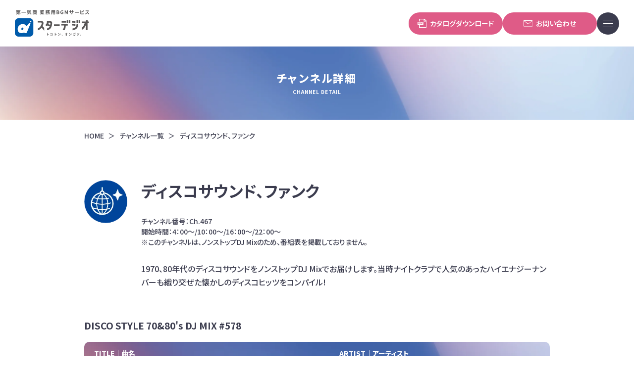

--- FILE ---
content_type: text/html; charset=UTF-8
request_url: https://www.stardigio.com/channel/detail/467
body_size: 16514
content:
<!DOCTYPE html>
<html lang="ja">

<head prefix="og: https://ogp.me/ns#">
<!-- Google Tag Manager -->
<script>(function(w,d,s,l,i){w[l]=w[l]||[];w[l].push({'gtm.start':
new Date().getTime(),event:'gtm.js'});var f=d.getElementsByTagName(s)[0],
j=d.createElement(s),dl=l!='dataLayer'?'&l='+l:'';j.async=true;j.src=
'https://www.googletagmanager.com/gtm.js?id='+i+dl;f.parentNode.insertBefore(j,f);
})(window,document,'script','dataLayer','GTM-5JCHVRFL');</script>
<!-- End Google Tag Manager -->


	<meta charset="utf-8">
	<meta name="viewport" content="width=device-width, initial-scale=1.0">
	<meta name="format-detection" content="telephone=no,address=no,email=no">
	<!-- blade:section meta -->
	<title>Ch.467ディスコサウンド、ファンク | 店舗用BGMなら第一興商のスターデジオ！</title>
	<meta name="description" content="1970、80年代のディスコサウンドをノンストップDJ Mixでお届けします。当時ナイトクラブで人気のあったハイエナジーナンバーも織り交ぜた懐かしのディスコヒッツをコンパイル!" />
	<meta property="og:title" content="Ch.467ディスコサウンド、ファンク | 店舗用BGMなら第一興商のスターデジオ！" />
	<meta property="og:description" content="1970、80年代のディスコサウンドをノンストップDJ Mixでお届けします。当時ナイトクラブで人気のあったハイエナジーナンバーも織り交ぜた懐かしのディスコヒッツをコンパイル!" />
  <meta name="csrf-token" content="lV7vRVCWLvcjpE4BVIFhirq8256w1KiEY5jaiaCf">
	<!-- blade:endsection -->

	<script src="https://www.stardigio.com/common/js/jquery.js"></script>

	<!-- ▼▼ favicon ▼▼ -->
	<link rel="shortcut icon" href="https://www.stardigio.com/common/favicon.ico" />
	<link rel="apple-touch-icon" href="https://www.stardigio.com/common/apple-touch-icon.png" />
	<link rel="icon" type="image/png" href="https://www.stardigio.com/common/android-chrome-192x192.png" />
	<!-- ▲▲ favicon ▲▲ -->

	<!-- ▼▼ OGPタグ ▼▼ -->
	<meta property="og:site_name" content="Ch.467ディスコサウンド、ファンク | 店舗用BGMなら第一興商のスターデジオ！" /><!-- サイトごとに変更 -->
	<meta property="og:type" content="article" />
	<meta property="og:url" content="https://www.stardigio.com/channel/detail/467" /><!-- @ogurl() -->
		<meta property="og:image" content="https://www.stardigio.com/common/img/ogp.jpg?ver=1" />
	<!-- 画像サイズ 1200×630 -->
	<meta property="og:locale" content="ja_jp" />
	<!-- ツイッター用記述 -->
	<meta name="twitter:card" content="summary_large_image" /><!-- カードの種類 -->
	<meta name="twitter:site" content="" /><!-- Twitterのユーザー名 @~~~ -->
		<meta name="twitter:image" content="https://www.stardigio.com/common/img/ogp.jpg?ver=1"">
		<!-- ▲▲ OGPタグ ▲▲ -->

	<!-- ▼▼ Font ▼▼ -->
	<link rel="preconnect" href="https://fonts.googleapis.com">
	<link rel="preconnect" href="https://fonts.gstatic.com" crossorigin>
	<link href="https://fonts.googleapis.com/css2?family=Lato&family=Noto+Sans+JP:wght@100..900&display=swap" rel="stylesheet">
	<!-- ▲▲ Font ▲▲ -->

	<!-- ▼▼ CSS ▼▼ -->
	<link href="https://www.stardigio.com/common/css/reset.css" rel="stylesheet" media="all" type="text/css" />
	<link href="https://www.stardigio.com/common/css/base.css" rel="stylesheet" media="all" type="text/css" />
	<!-- ▲▲ CSS ▲▲ -->

	<!-- blade:section style -->
	<link href="https://www.stardigio.com/common/css/channel.css" rel="stylesheet" media="all" type="text/css" />
	<!-- blade:endsection -->

	<!-- blade:section script_preload -->
		<!-- blade:endsection -->
</head>

<!-- blade:section body -->

<body id="channel" class="">
	<!-- blade:endsection -->
	<!-- Google Tag Manager (noscript) -->
<noscript><iframe src="https://www.googletagmanager.com/ns.html?id=GTM-5JCHVRFL"
height="0" width="0" style="display:none;visibility:hidden"></iframe></noscript>
<!-- End Google Tag Manager (noscript) -->

	<div id="wrapper">
		<div id="screen"></div>

		<header>
			<div class="header_inner">
				<div class="h_logo">
					<a href="https://www.stardigio.com">
												<img src="https://www.stardigio.com/common/img/h_logo_bk.svg" alt="第一興商 業務用BGMサービス スターデジオ" />
											</a>
				</div>
				<div class="h_btn">
					<a href="https://www.stardigio.com/common/pdf/BGM_full.pdf" id="header-catalog-btn" target="_blank"><span class="btn_icon"><img src="https://www.stardigio.com/common/img/icon_h_btn_pdf.svg" alt="第一興商 業務用BGMサービス スターデジオ" /></span>カタログダウンロード</a>
					<a href="https://www.stardigio.com/inquiry" class="pc_on" id="header-contact-btn"><span class="btn_icon"><img src="https://www.stardigio.com/common/img/icon_h_btn_mail.svg" alt="第一興商 業務用BGMサービス スターデジオ" /></span>お問い合わせ</a>
				</div>
				<div class="h_nav">
					<button class="menu">
						<span class="icon"><span></span></span>
					</button>
					<nav id="gnav" role="navigation">
						<div class="pc_wrap">
							<div class="nav_logo"><img src="https://www.stardigio.com/common/img/h_logo.svg" alt="第一興商 業務用BGMサービス スターデジオ" /></div>
							<div class="h_nav_inner">
								<ul class="h_navbox1">
									<li><a href="https://www.stardigio.com">トップ</a></li>
									<li><a href="https://www.stardigio.com/recommend-channel">業種・業態別<br>おすすめチャンネル</a></li>
									<li><a href="https://www.stardigio.com/onair-search">楽曲検索</a></li>
									<li><a href="https://www.stardigio.com/channel">チャンネル一覧</a></li>
									<li><a href="https://www.stardigio.com/information">お知らせ</a></li>
									<li><a href="https://www.stardigio.com/faq">よくあるご質問</a></li>
									<li><a href="https://www.stardigio.com/digio-magazine">デジオマガジン</a></li>
									<li><a href="https://www.stardigio.com/digio-magazine/case">導入事例</a></li>
								</ul>
								<div class="h_navbox2">
									<div class="h_navbox_inner">
										<p>BGMサービス</p>
										<ul>
											<li class="h_navbox2_border">
												<a href="https://www.stardigio.com/air">
													<div class="h_navbox2_bgm">専用タブレットでBGM</div>
													<img class="service_img" src="https://www.stardigio.com/common/img/logo_stardigio_air.svg" alt="スターデジオAir" />
													<div><span>詳細はこちら</span></div>
												</a>
											</li>
											<li>
												<a href="https://www.stardigio.com/hikari">
													<div class="h_navbox2_bgm h_navbox2_bgm--blue">フレッツ光でBGM</div>
													<img class="service_img" src="https://www.stardigio.com/common/img/logo_stardigio_hikari.svg" alt="スターデジオ光" />
													<div><span>詳細はこちら</span></div>
												</a>
											</li>
										</ul>
									</div>
									<div class="h_navbox_inner">
										<p>映像サービス</p>
										<ul>
											<li>
												<a href="https://www.stardigio.com/stardam">
													<img src="https://www.stardigio.com/common/img/logo_stardam.svg" alt="スターダム" />
													<span>詳細はこちら</span>
												</a>
											</li>
										</ul>
									</div>
								</div>
							</div>
						</div>
						<div class="pc_wrap">
							<div class="h_navbox3">
								<ul class="h_btn_list">
									<li><a href="https://www.stardigio.com/common/pdf/BGM_full.pdf" id="hamburger-catalog-btn">カタログダウンロード</a></li>
									<li><a href="https://www.stardigio.com/inquiry" id="hamburger-contact-btn">お問い合わせ</a></li>
								</ul>
							</div>
							<div class="h_navbox4">
								<ul>
									<li><a href="https://www.stardigio.com/council">番組審議会</a></li>
									<li><a href="https://www.dkkaraoke.co.jp/use/" target="_blank" class="blank">ご利用規約</a></li>
									<li><a href="https://www.stardigio.com/standard">放送番組の編集の基準</a></li>
									<li><a href="https://www.dkkaraoke.co.jp/corporate/businesslist/index_area.html" target="_blank" class="blank">取扱店一覧</a></li>
									<li><a href="https://www.stardigio.com/pdf">PDFがご覧になれない場合</a></li>
									<li><a href="https://www.dkkaraoke.co.jp/privacy/" target="_blank" class="blank">個人情報保護方針</a></li>
									<li><a href="https://www.stardigio.com/sitemap">サイトマップ</a></li>
								</ul>
							</div>
						</div>
					</nav>
				</div>
			</div>


		</header>

		<!-- blade:section main -->
		<div id="main" role="main">
  <!--*** 下層ページタイトル ***-->
  <div id="page_ttl_wrap">
    <hgroup>
      <h1>チャンネル詳細</h1>
      <p class="en">CHANNEL DETAIL</p>
    </hgroup>
  </div>
  <!--*** パンくずリスト ***-->
  <div id="path">
    <div class="container">
      <ul>
        <li><a href="https://www.stardigio.com">HOME</a></li>
        <li><a href="https://www.stardigio.com/channel">チャンネル一覧</a></li>
        <li>ディスコサウンド、ファンク</li>
      </ul>
    </div>
  </div>


  <section id="channel_detail">
    <div class="container">
      <div class="ch_info_wrap">
                <style>
          #channel_detail .ch_info_wrap .ch_ttl::before,
          #channel_detail .ch_info_wrap .ch_info::before {
            background: url(https://www.stardigio.com/common/img/recommend/icon_channel_description08.webp) center/contain no-repeat;
          }
        </style>
        <div class="ch_info">
          <h2 class="ch_ttl">ディスコサウンド、ファンク</h2>
          <p class="ch_txt">チャンネル番号：Ch.467<br>開始時間：4：00～/10：00～/16：00～/22：00～<br />
※このチャンネルは、ノンストップDJ Mixのため、番組表を掲載しておりません。</p>
          <p class="ch_description">1970、80年代のディスコサウンドをノンストップDJ Mixでお届けします。当時ナイトクラブで人気のあったハイエナジーナンバーも織り交ぜた懐かしのディスコヒッツをコンパイル!</p>
        </div>
              </div>

            
                        <div class="music_list_wrap">
                        <h3 class="music_category_ttl">DISCO STYLE 70&amp;80&#039;s DJ MIX #578</h3>
                <p class="list_head"><span>TITLE｜曲名</span><br class="sp_on"><span>ARTIST｜アーティスト</span></p>
        <div class="list_inner_wrap">
          <!-- <h4>&#9632;カラオケランキング新曲紹介</h4> -->
          <dl class="music_list">
                        <div>
              <dt>DISCO STYLE 70&amp;80&#039;s DJ MIX #578</dt>
              <dd>3HOUR NON STOP MIX</dd>
            </div>
                      </dl>
        </div>
      </div>
            <div class="music_list_wrap">
                        <h3 class="music_category_ttl">DISCO STYLE 70&amp;80&#039;s DJ MIX #569</h3>
                <p class="list_head"><span>TITLE｜曲名</span><br class="sp_on"><span>ARTIST｜アーティスト</span></p>
        <div class="list_inner_wrap">
          <!-- <h4>&#9632;カラオケランキング新曲紹介</h4> -->
          <dl class="music_list">
                        <div>
              <dt>DISCO STYLE 70&amp;80&#039;s DJ MIX #569</dt>
              <dd>3HOUR NON STOP MIX</dd>
            </div>
                      </dl>
        </div>
      </div>
            
  </section>

        <div class="faq_common">
  <div class="contact_wrap">
    <div class="container">
      <div class="contact">
        <h3>お問い合わせ</h3>
        <div class="contact_inner">
          <p class="txt1">第一興商スターデジオ加入受付窓口</p>
          <div class="inner_box">
            <p class="tel tel-moji">0120-333-855</p>
            <div class="btn">
              <a href="https://www.stardigio.com/inquiry">お問い合わせ</a>
                          </div>
          </div>
          <p class="txt2">（受付時間11:00～17:00　土日祝除く）</p>
        </div>
      </div>
    </div>
  </div>
</div></div>
<!--/#main -->
		<!-- blade:endsection -->

		<footer>
						<div class="float_link_box">
				<ul>
					<li><a href="javascript:void(0);" class="float_link tel modal_open">お電話<br><span>0120-333-855</span></a></li>
					<li><a href="https://www.stardigio.com/inquiry" class="float_link mail" id="fixed-contact-btn">メールでの<br>お問い合わせ</a></li>
				</ul>
				<button id="btn_close" class="pc_on"></button>
			</div>
			
			<ul class="bnr_list">
				<li><a href="https://www.dkkaraoke.co.jp/" target="_blank"><img src="https://www.stardigio.com/common/img/f_bnr_01.webp" alt="第一興商" /></a></li>
				<!-- <li><a href="https://www.clubdam.com/singing/" target="_blank"><img src="https://www.stardigio.com/common/img/f_bnr_02.webp" alt="Singing 歌いながらいこう" /></a></li> -->
				<li><a href="https://www.clubdam.com/" target="_blank"><img src="https://www.stardigio.com/common/img/f_bnr_03.webp" alt="DAM公式" /></a></li>
				<li><a href="https://dam-karaoke.com/" target="_blank"><img src="https://www.stardigio.com/common/img/f_bnr_04.webp" alt="カラオケの窓口" /></a></li>
				<li><a href="https://yorumise-navi.com/" target="_blank"><img src="https://www.stardigio.com/common/img/f_bnr_05.webp" alt="よるみせナビ" /></a></li>
				<li><a href="https://dkparking.com/" target="_blank"><img src="https://www.stardigio.com/common/img/f_bnr_06.webp" alt="第一興商のザ・パーク" /></a></li>
			</ul>

			<div class="footer_inner">
				<div class="f_logo">
					<a href="https://www.stardigio.com"><img src="https://www.stardigio.com/common/img/f_logo.svg" alt="スターデジオ" /></a>
				</div>
				<div class="f_nav">
					<ul>
						<li><a href="https://www.stardigio.com">トップページ</a></li>
						<li><a href="https://www.stardigio.com/recommend-channel">業種・業態別おすすめチャンネル</a></li>
						<li><a href="https://www.stardigio.com/onair-search">楽曲検索</a></li>
						<li><a href="https://www.stardigio.com/channel">チャンネル一覧</a></li>
						<li><a href="https://www.stardigio.com/air">スターデジオAir</a></li>
						<li><a href="https://www.stardigio.com/hikari">スターデジオ光</a></li>
						<li><a href="https://www.stardigio.com/stardam">スターダム</a></li>
						<li><a href="https://www.stardigio.com/information">お知らせ</a></li>
						<li><a href="https://www.stardigio.com/faq">よくあるご質問</a></li>
						<li><a href="https://www.stardigio.com/digio-magazine">デジオマガジン</a></li>
						<li><a href="https://www.stardigio.com/council">番組審議会</a></li>
						<li><a href="https://www.stardigio.com/standard">放送番組の編集の基準</a></li>
						<li><a href="https://www.stardigio.com/pdf">PDFがご覧になれない場合</a></li>
						<li><a href="https://www.dkkaraoke.co.jp/use/" target="_blank" class="blank">ご利用規約</a></li>
						<li><a href="https://www.dkkaraoke.co.jp/corporate/businesslist/index_area.html" target="_blank" class="blank">取扱店一覧</a></li>
						<li><a href="https://www.dkkaraoke.co.jp/privacy/" target="_blank" class="blank">個人情報保護方針</a></li>
						<li><a href="https://www.stardigio.com/sitemap">サイトマップ</a></li>
					</ul>
					<p class="txt">放送内容（放送曲目、編成時間等）は変更になる場合があります。</p>
				</div>
				<p class="pagetop"></p>
			</div>
			<p class="copyright">&copy;DAIICHIKOSHO CO.,LTD.</p>
		</footer>

	</div><!--// #wrapper -->

	<div class="modal_bg"></div>
	<div id="contact_modal">
		<div class="modal_body">
			<div class="modal_close">&times;</div>
			<div class="modal_inner">
				<h4>お電話でのお問い合わせ</h4>
        		<p class="customer_txt">第一興商スターデジオ<br class="sp_on">加入受付窓口</p>
        		<p class="sub_txt">(受付時間 平日11:00～17:00)</p>
				<a href="tel:0120333855" class="tel_btn">0120-333-855</a>
			</div>
		</div>
	</div>

	<script src="https://www.stardigio.com/common/js/base.js"></script>
	<!-- blade:section script -->
		<!-- blade:endsection -->

</body>

</html>

--- FILE ---
content_type: text/css
request_url: https://www.stardigio.com/common/css/base.css
body_size: 31466
content:
@charset "UTF-8";
/* メディアクエリ */
/* フォント初期設定 */
/* 矢印 ＞ */
/* テキストリンク　ホバー時に下線が引かれる */
/* ボタン共通デザイン */
/* 楽曲リスト 見出しレイアウト */
/* レコメンドアーティスト スライダー */
/* 3行数以上になると自動で省略（...が文末に追加） */
* {
  -webkit-box-sizing: border-box;
          box-sizing: border-box;
}

/* ============================
  ベース設計
============================ */
html,
body {
  height: 100%;
  -webkit-font-smoothing: antialiased;
  -webkit-text-size-adjust: none;
  -webkit-overflow-scrolling: touch !important;
  -moz-osx-font-smoothing: grayscale;
}

body {
  font-family: "Noto Sans JP", sans-serif;
  font-optical-sizing: auto;
  font-weight: 500;
  font-style: normal;
  font-size: 14px;
  color: #3B3C4E;
  -webkit-font-feature-settings: "palt";
          font-feature-settings: "palt";
  line-height: 1.666;
  overflow-wrap: break-word;
  position: relative;
}
@media screen and (min-width: 1024px) {
  body {
    font-size: 16px;
  }
  body.wrap {
    overflow: visible;
  }
}
body.wrap {
  overflow: hidden;
}

#wrapper {
  width: 100%;
  height: auto;
  margin: 0 auto;
  position: relative;
}

/* アクセシビリティ */
img {
  image-rendering: auto;
  max-width: 100%;
  height: auto;
  vertical-align: bottom;
}

/* リンク */
a {
  display: inline-block;
  -webkit-transition: all 0.3s linear;
  transition: all 0.3s linear;
}
a:link, a:visited, a:active {
  color: inherit;
  text-decoration: none;
}
@media screen and (min-width: 1024px) {
  a:hover {
    color: inherit;
    opacity: 0.7;
    text-decoration: none !important;
  }
}
a.blank::after {
  content: "";
  display: inline-block;
  background: url(../img/icon_link-blank.svg) center/contain no-repeat;
  width: 10px;
  height: 10px;
  margin-left: 8px;
}

.container {
  width: 100%;
  max-width: 1000px;
  padding: 0 30px;
  margin: 0 auto;
  position: relative;
}

.pc {
  display: none;
}
@media screen and (min-width: 1024px) {
  .pc {
    display: block;
  }
}

.sp {
  display: block;
}
@media screen and (min-width: 1024px) {
  .sp {
    display: none;
  }
}

ul,
ol {
  margin: 0;
  padding: 0;
  list-style: none;
}

/* ============================
  ヘッダー
============================ */
#home header {
  background-color: transparent;
  backdrop-filter: none;
}
#home header.scroll_header {
  background-color: rgba(255, 255, 255, 0.5);
  backdrop-filter: blur(2px);
  -webkit-backdrop-filter: blur(2px);
}
#home header .header_inner {
  -webkit-box-align: start;
      -ms-flex-align: start;
          align-items: flex-start;
}
@media screen and (min-width: 1024px) {
  #home header .header_inner {
    padding: 30px;
  }
}
#home #main {
  padding-top: 0 !important;
}

header {
  position: fixed;
  width: 100%;
  top: 0;
  z-index: 250;
  background-color: rgba(255, 255, 255, 0.5);
  backdrop-filter: blur(2px);
  -webkit-backdrop-filter: blur(2px);
  -webkit-transition: 0.5s;
  transition: 0.5s;
}
header .after-scroll {
  display: none;
}
header.is_hidden {
  -webkit-transform: translateY(-100%);
          transform: translateY(-100%);
}
@media screen and (min-width: 1024px) {
  header.is_hidden {
    -webkit-transform: none;
            transform: none;
  }
}
header.is_hidden .first-view {
  display: none;
}
header.is_hidden .after-scroll {
  display: block;
}
header .header_inner {
  display: -webkit-box;
  display: -ms-flexbox;
  display: flex;
  -webkit-box-pack: justify;
      -ms-flex-pack: justify;
          justify-content: space-between;
  -webkit-box-align: center;
      -ms-flex-align: center;
          align-items: center;
  gap: 10px;
  padding: 18px;
}
@media screen and (min-width: 1024px) {
  header .header_inner {
    gap: 23px;
    padding: 20px 30px;
  }
}
header .header_inner .h_logo {
  max-width: 135px;
  width: 100%;
}
@media screen and (min-width: 1024px) {
  header .header_inner .h_logo {
    max-width: 150px;
  }
}
header .header_inner .h_logo a {
  display: block;
}
header .header_inner .h_logo img {
  width: 100%;
}

#screen {
  display: none;
  position: fixed;
  top: 0;
  left: 0;
  width: 100%;
  height: 100vh;
  z-index: 200;
  backdrop-filter: blur(3px);
}

.h_btn {
  margin-left: auto;
  width: 50%;
}
@media screen and (min-width: 1024px) {
  .h_btn {
    display: -webkit-box;
    display: -ms-flexbox;
    display: flex;
    gap: 25px;
    width: auto;
  }
}
.h_btn a {
  background-color: #DF5B87;
  color: #fff;
  border: 2px solid #DF5B87;
  font-size: 11px;
  font-weight: 600;
  line-height: 1;
  padding: 12px;
  border-radius: 100vmax;
  -webkit-transition: 0.5s;
  transition: 0.5s;
  display: -webkit-box;
  display: -ms-flexbox;
  display: flex;
  -webkit-box-pack: center;
      -ms-flex-pack: center;
          justify-content: center;
  -webkit-box-align: center;
      -ms-flex-align: center;
          align-items: center;
}
.h_btn a:hover {
  background-color: #fff;
  color: #DF5B87;
  border: 2px solid;
  opacity: 1;
}
.h_btn a:hover .btn_icon img {
  -webkit-filter: invert(69%) sepia(35%) saturate(6424%) hue-rotate(304deg) brightness(89%) contrast(95%);
          filter: invert(69%) sepia(35%) saturate(6424%) hue-rotate(304deg) brightness(89%) contrast(95%);
}
@media screen and (min-width: 1024px) {
  .h_btn a {
    width: 190px;
    height: 45px;
    font-size: 14px;
    display: -webkit-box;
    display: -ms-flexbox;
    display: flex;
    -webkit-box-align: center;
        -ms-flex-align: center;
            align-items: center;
    -webkit-box-pack: center;
        -ms-flex-pack: center;
            justify-content: center;
  }
}
.h_btn .btn_icon {
  width: 100%;
  max-width: 15px;
  display: inline-block;
  vertical-align: sub;
  margin-right: 5px;
}
@media screen and (min-width: 1024px) {
  .h_btn .btn_icon {
    max-width: 1.25em;
    margin-right: 7px;
  }
}
.h_btn .btn_icon img {
  -webkit-filter: invert(100%) sepia(0%) saturate(1821%) hue-rotate(328deg) brightness(102%) contrast(101%);
          filter: invert(100%) sepia(0%) saturate(1821%) hue-rotate(328deg) brightness(102%) contrast(101%);
  -webkit-transition: 0.5s;
  transition: 0.5s;
}

.menu {
  --menu-width: 35px;
  --menu-height: 35px;
  --menu-bg-color: #3B3C4E;
  --menu-bar-color: #fff;
  --menu-bar-width: 16px;
  --menu-bar-height: 1px;
  --menu-bar-gap: 5px;
  display: block;
  width: var(--menu-width);
  height: var(--menu-height);
  border-radius: 50%;
  background: var(--menu-bg-color);
  position: relative;
  top: 0;
  right: 0;
  z-index: 2000;
}
@media screen and (min-width: 1024px) {
  .menu {
    --menu-width: 45px;
    --menu-height: 45px;
  }
}
.menu .icon {
  display: block;
  width: var(--menu-bar-width);
  height: var(--menu-bar-height);
  background: var(--menu-bar-color);
  position: absolute;
  top: 50%;
  right: calc((var(--menu-width) - var(--menu-bar-width)) / 2);
  -webkit-transition: all 0.3s;
  transition: all 0.3s;
}
@media screen and (min-width: 1024px) {
  .menu .icon {
    --menu-bar-width: 20px;
    --menu-bar-gap: 7px;
  }
}
.menu .icon::before, .menu .icon::after {
  content: "";
  width: var(--menu-bar-width);
  height: var(--menu-bar-height);
  background: var(--menu-bar-color);
  position: absolute;
  -webkit-transition: all 0.3s;
  transition: all 0.3s;
  right: 0;
}
.menu .icon::before {
  top: calc(-1 * var(--menu-bar-gap));
}
.menu .icon::after {
  bottom: calc(-1 * var(--menu-bar-gap));
}
.menu .icon.active {
  background: transparent;
}
.menu .icon.active::before {
  -webkit-transform: rotate(-135deg);
          transform: rotate(-135deg);
  top: 0;
}
.menu .icon.active::after {
  -webkit-transform: rotate(135deg);
          transform: rotate(135deg);
  bottom: 0;
}

/* グローバルナビゲーション */
#gnav {
  display: block !important;
  -webkit-transition: 0.3s linear;
  transition: 0.3s linear;
  width: 100%;
  max-height: 100svh;
  margin: 0;
  padding: 0 28px 15%;
  background: url(../img/bg_gnav_sp.webp) center top/cover no-repeat;
  position: absolute;
  top: 0;
  left: 0;
  overflow: auto;
  opacity: 0;
  visibility: hidden;
}
@media screen and (min-width: 1024px) {
  #gnav {
    background-image: url(../img/bg_gnav_pc.webp);
    max-width: 880px;
    right: 0;
    left: auto;
    padding: 60px 10vw 60px 65px;
  }
}
#gnav.open {
  visibility: visible;
  opacity: 1;
  z-index: 1000;
}
@media screen and (min-width: 1024px) {
  #gnav .pc_wrap {
    display: -webkit-box;
    display: -ms-flexbox;
    display: flex;
    -webkit-box-align: center;
        -ms-flex-align: center;
            align-items: center;
    gap: 60px;
  }
  #gnav .pc_wrap > div:first-child {
    width: 30%;
  }
  #gnav .pc_wrap > div:last-child {
    width: 70%;
  }
}
#gnav .nav_logo {
  padding: 18px 0 26px;
  max-width: 130px;
}
@media screen and (min-width: 1024px) {
  #gnav .nav_logo {
    padding: 0;
  }
}
#gnav .h_nav_inner {
  display: -webkit-box;
  display: -ms-flexbox;
  display: flex;
  -webkit-box-orient: vertical;
  -webkit-box-direction: normal;
      -ms-flex-direction: column;
          flex-direction: column;
  gap: 30px;
}
@media screen and (min-width: 1024px) {
  #gnav .h_nav_inner {
    -webkit-box-orient: horizontal;
    -webkit-box-direction: normal;
        -ms-flex-direction: row;
            flex-direction: row;
    gap: 80px;
  }
}
#gnav .h_navbox1 {
  display: grid;
  grid-auto-flow: column;
  grid-template-rows: repeat(4, auto);
  gap: 1em;
}
@media screen and (min-width: 1024px) {
  #gnav .h_navbox1 {
    display: -webkit-box;
    display: -ms-flexbox;
    display: flex;
    -webkit-box-orient: vertical;
    -webkit-box-direction: normal;
        -ms-flex-direction: column;
            flex-direction: column;
    width: calc(50% - 80px);
  }
}
#gnav .h_navbox1 a {
  color: #fff;
  font-size: 16px;
  font-weight: 700;
  position: relative;
}
#gnav .h_navbox1 a::before {
  background-color: #fff;
  content: "";
  width: 100%;
  height: 1px;
  position: absolute;
  left: 0;
  bottom: 0;
  margin: auto;
  -webkit-transform-origin: right top;
          transform-origin: right top;
  -webkit-transform: scale(0, 1);
          transform: scale(0, 1);
  -webkit-transition: -webkit-transform 0.3s;
  transition: -webkit-transform 0.3s;
  transition: transform 0.3s;
  transition: transform 0.3s, -webkit-transform 0.3s;
}
#gnav .h_navbox1 a:hover::before {
  -webkit-transform-origin: left top;
          transform-origin: left top;
  -webkit-transform: scale(1, 1);
          transform: scale(1, 1);
}
@media screen and (min-width: 1024px) {
  #gnav .h_navbox2 {
    width: 50%;
  }
}
#gnav .h_navbox_inner {
  background-color: #fff;
  padding: 10px;
  margin-bottom: 20px;
}
@media screen and (min-width: 1024px) {
  #gnav .h_navbox_inner {
    background-color: rgba(255, 255, 255, 0.7);
    padding: 22px;
  }
}
#gnav .h_navbox_inner p {
  color: #3E3A39;
  font-weight: 700;
  text-align: center;
  padding: 3px;
  border-radius: 8px 6px 0 0;
  margin-bottom: 1em;
  background-color: #DCDEE3;
}
#gnav .h_navbox_inner ul {
  display: -webkit-box;
  display: -ms-flexbox;
  display: flex;
  -webkit-box-pack: center;
      -ms-flex-pack: center;
          justify-content: center;
  gap: 18px;
}
@media screen and (min-width: 1024px) {
  #gnav .h_navbox_inner ul {
    -webkit-box-orient: vertical;
    -webkit-box-direction: normal;
        -ms-flex-direction: column;
            flex-direction: column;
    gap: 22px;
  }
}
#gnav .h_navbox_inner ul li {
  width: 50%;
  text-align: center;
}
@media screen and (min-width: 1024px) {
  #gnav .h_navbox_inner ul li {
    width: 100%;
    line-height: 1;
  }
}
#gnav .h_navbox_inner ul li a {
  width: 100%;
}
#gnav .h_navbox_inner ul li a span {
  display: block;
  font-size: 12px;
  margin-top: 8px;
  line-height: 1;
}
#gnav .h_navbox_inner ul li a span::after {
  content: "";
  display: inline-block;
  background: url(../img/icon_arrow-circle_right.svg) center/contain no-repeat;
  width: 14px;
  height: 14px;
  margin-left: 6px;
  vertical-align: text-bottom;
}
#gnav .h_navbox2_border {
  border-bottom: none;
}
@media screen and (min-width: 1024px) {
  #gnav .h_navbox2_border {
    border-bottom: 1px solid #E0E0E0;
    padding-bottom: 1em;
  }
}
#gnav .h_navbox2_bgm {
  position: relative;
  color: #FFFFFF;
  font-size: 13px;
  font-weight: bold;
  line-height: 1.2;
  background-color: #B81C25;
  width: 100%;
  max-width: 174px;
  margin-inline: auto;
  border-radius: 6px;
  text-align: center;
  padding-block: 5px;
}
@media screen and (min-width: 1024px) {
  #gnav .h_navbox2_bgm {
    font-size: 15px;
    line-height: 2;
    padding-block: 0;
  }
}
#gnav .h_navbox2_bgm::after {
  content: "";
  position: absolute;
  bottom: -6px;
  left: 50%;
  -webkit-transform: translateX(-50%);
          transform: translateX(-50%);
  width: 11px;
  height: 10px;
  clip-path: polygon(50% 10px, 0% 0%, 10px 0%);
  background-color: #B81C25;
}
#gnav .h_navbox2_bgm--blue,
#gnav .h_navbox2_bgm--blue::after {
  background-color: #0B57A0;
}
#gnav .service_img {
  margin-top: 8px;
}
#gnav .h_navbox3 {
  border-bottom: 1px solid #fff;
  margin-bottom: 30px;
}
@media screen and (min-width: 1024px) {
  #gnav .h_navbox3 {
    border-bottom: none;
    margin-bottom: 0;
  }
}
#gnav .h_navbox3 .h_btn_list li {
  margin-bottom: 20px;
}
#gnav .h_navbox3 .h_btn_list li a {
  height: 40px;
  background-color: #DF5B87;
  color: #fff;
  font-weight: 700;
  border: 1px solid;
  border-radius: 100vmax;
  display: -webkit-box;
  display: -ms-flexbox;
  display: flex;
  -webkit-box-pack: center;
      -ms-flex-pack: center;
          justify-content: center;
  -webkit-box-align: center;
      -ms-flex-align: center;
          align-items: center;
}
#gnav .h_navbox3 .h_btn_list li a:hover {
  color: #DF5B87;
  background-color: #fff;
  border-color: #DF5B87;
  opacity: 1;
}
@media screen and (min-width: 1024px) {
  #gnav .h_navbox4 {
    border-top: 1px solid #fff;
    padding-top: 28px;
    margin-top: 28px;
  }
}
#gnav .h_navbox4 ul {
  display: -webkit-box;
  display: -ms-flexbox;
  display: flex;
  -ms-flex-wrap: wrap;
      flex-wrap: wrap;
  -webkit-box-pack: end;
      -ms-flex-pack: end;
          justify-content: flex-end;
  gap: 1em;
}
#gnav .h_navbox4 ul li {
  line-height: 1.25;
}
#gnav .h_navbox4 ul li:nth-child(odd) {
  width: calc(55% - 0.5em);
}
#gnav .h_navbox4 ul li:nth-child(even), #gnav .h_navbox4 ul li:last-child {
  width: calc(45% - 0.5em);
}
#gnav .h_navbox4 ul li a {
  color: #fff;
  font-weight: 700;
  position: relative;
  padding-bottom: 4px;
}
#gnav .h_navbox4 ul li a::before {
  background-color: #fff;
  content: "";
  width: 100%;
  height: 1px;
  position: absolute;
  left: 0;
  bottom: 0;
  margin: auto;
  -webkit-transform-origin: right top;
          transform-origin: right top;
  -webkit-transform: scale(0, 1);
          transform: scale(0, 1);
  -webkit-transition: -webkit-transform 0.3s;
  transition: -webkit-transform 0.3s;
  transition: transform 0.3s;
  transition: transform 0.3s, -webkit-transform 0.3s;
}
#gnav .h_navbox4 ul li a:hover::before {
  -webkit-transform-origin: left top;
          transform-origin: left top;
  -webkit-transform: scale(1, 1);
          transform: scale(1, 1);
}

/* ============================
  メイン
============================ */
.menu_fixed {
  position: fixed;
  width: 100%;
  height: 100%;
}
@media screen and (min-width: 1024px) {
  .menu_fixed {
    position: relative;
    width: auto;
    height: auto;
  }
}

section {
  position: relative;
}

/*==== 下層ページタイトル ====*/
#page_ttl_wrap {
  background: url(../img/bg_page_ttl.webp) center/cover no-repeat;
  padding: 40px 0;
}
@media screen and (min-width: 1024px) {
  #page_ttl_wrap {
    background-image: url(../img/bg_page_ttl_pc.webp);
    padding: 50px 0;
  }
}
#page_ttl_wrap hgroup {
  color: #fff;
  text-align: center;
}
#page_ttl_wrap hgroup h1 {
  font-size: 20px;
  font-weight: 800;
  line-height: 1.2;
  letter-spacing: 0.1em;
  margin-bottom: 10px;
}
@media screen and (min-width: 1024px) {
  #page_ttl_wrap hgroup h1 {
    font-size: 22px;
  }
}
#page_ttl_wrap hgroup .en {
  font-size: 12px;
  font-weight: 700;
  line-height: 1.2;
  letter-spacing: 0.1em;
}
@media screen and (min-width: 1024px) {
  #page_ttl_wrap hgroup .en {
    font-size: 10px;
  }
}

/*==== パンくず ====*/
#path {
  padding: 16px 0;
}
@media screen and (min-width: 1024px) {
  #path {
    padding: 18px 0;
  }
}
#path li {
  display: inline-block;
  line-height: 1.4;
}
@media screen and (min-width: 1024px) {
  #path li {
    font-size: 14px;
  }
}
#path li:not(:last-child):after {
  content: "＞";
  margin: 0 5px 0 8px;
}

/*==== システム ====*/
.disabled {
  opacity: 0.5;
  pointer-events: none;
}

/*==== タブ切り替え ====*/
.tab_list {
  display: grid;
  grid-template-columns: repeat(3, 1fr);
}
.tab_list .tab {
  cursor: pointer;
}

.tab_article_list .tab_article:not(.active) {
  display: none;
}

/*==== ページネーション ====*/
.pagenation {
  margin-top: 40px;
}
.pagenation ul {
  display: -webkit-box;
  display: -ms-flexbox;
  display: flex;
  -webkit-box-pack: center;
      -ms-flex-pack: center;
          justify-content: center;
  gap: 24px;
}
.pagenation ul li a {
  color: #3B3C4E;
  font-size: 13px;
  background-color: #fff;
  border: 1px solid;
  width: 26px;
  height: 26px;
  line-height: 24px;
  text-align: center;
}
@media screen and (min-width: 1024px) {
  .pagenation ul li a {
    font-size: 18px;
    width: 34px;
    height: 34px;
    line-height: 30px;
  }
}
.pagenation ul li.current a {
  background-color: #3B3C4E;
  border-color: #3B3C4E;
  color: #fff;
}

/* ============================
  フッター
============================ */
footer {
  background-color: #fff;
}
footer .float_link_box {
  position: fixed;
  bottom: 0;
  right: 0;
  width: 100%;
  z-index: 10;
  -webkit-transition: 0.5s;
  transition: 0.5s;
}
footer .float_link_box.is_hidden {
  visibility: hidden;
  opacity: 0;
}
@media screen and (min-width: 1024px) {
  footer .float_link_box {
    width: 208px;
    right: 15px;
    bottom: 60px !important;
    padding: 4px;
    background-color: #fff;
  }
}
footer .float_link_box ul {
  display: -webkit-box;
  display: -ms-flexbox;
  display: flex;
}
@media screen and (min-width: 1024px) {
  footer .float_link_box ul {
    -webkit-box-orient: vertical;
    -webkit-box-direction: normal;
        -ms-flex-direction: column;
            flex-direction: column;
  }
}
footer .float_link_box ul li {
  width: 50%;
}
@media screen and (min-width: 1024px) {
  footer .float_link_box ul li {
    width: 100%;
  }
}
footer .float_link_box ul li .float_link {
  display: grid;
  place-content: center;
  color: #fff;
  font-size: 13px;
  font-weight: 700;
  line-height: 1.4;
  height: 75px;
  padding-left: 20px;
  position: relative;
}
@media screen and (min-width: 1024px) {
  footer .float_link_box ul li .float_link {
    display: block;
    font-size: 14px;
    height: 80px;
    padding-left: 55px;
  }
}
footer .float_link_box ul li .float_link::after {
  content: "";
  width: 7px;
  height: 7px;
  border-top: 1px solid #fff;
  border-right: 1px solid #fff;
  -webkit-transform: rotate(45deg) translateY(-50%);
          transform: rotate(45deg) translateY(-50%);
  position: absolute;
  top: 50%;
  right: 12px;
}
footer .float_link_box ul li .float_link:hover {
  opacity: 0.85;
}
footer .float_link_box ul li .float_link.tel {
  background: url(../img/icon_tel.svg) #3B3C4E left 15px center/27px no-repeat;
}
footer .float_link_box ul li .float_link.tel span {
  font-size: 1.23em;
}
footer .float_link_box ul li .float_link.mail {
  background: url(../img/icon_mail.svg) #DF5B87 left 25px center/27px no-repeat;
}
@media screen and (min-width: 1024px) {
  footer .float_link_box ul li .float_link.mail {
    background-position: left 15px center;
  }
}
footer .float_link_box #btn_close {
  position: absolute;
  top: -8px;
  right: -8px;
  width: 18px;
  height: 18px;
  background: url(../img/icon_btn-close.svg) center/contain no-repeat;
}
footer .bnr_list {
  display: -webkit-box;
  display: -ms-flexbox;
  display: flex;
  -ms-flex-wrap: wrap;
      flex-wrap: wrap;
  -webkit-box-pack: center;
      -ms-flex-pack: center;
          justify-content: center;
  -webkit-box-align: center;
      -ms-flex-align: center;
          align-items: center;
  gap: 18px 12px;
  padding: 40px;
}
@media screen and (min-width: 1024px) {
  footer .bnr_list {
    -ms-flex-wrap: nowrap;
        flex-wrap: nowrap;
    gap: 0 10px;
  }
}
footer .bnr_list li {
  width: calc(50% - 6px);
}
@media screen and (min-width: 1024px) {
  footer .bnr_list li {
    width: auto;
  }
  footer .bnr_list li img {
    max-width: 100%;
  }
}
@media screen and (min-width: 1366px) {
  footer .bnr_list li img {
    max-width: 184px;
  }
}
footer .footer_inner {
  background-color: #38343B;
  padding: 80px 0 40px;
  position: relative;
}
@media screen and (min-width: 1024px) {
  footer .footer_inner {
    padding: 50px 0 40px;
    display: -webkit-box;
    display: -ms-flexbox;
    display: flex;
    -webkit-box-pack: center;
        -ms-flex-pack: center;
            justify-content: center;
    -webkit-box-align: center;
        -ms-flex-align: center;
            align-items: center;
    gap: 10%;
  }
}
footer .footer_inner .f_logo {
  text-align: center;
  margin-bottom: 45px;
}
@media screen and (min-width: 1024px) {
  footer .footer_inner .f_logo {
    margin-bottom: 0;
  }
}
footer .footer_inner .f_nav {
  max-width: calc(100% - 60px);
  margin: auto;
  position: relative;
}
@media screen and (min-width: 1024px) {
  footer .footer_inner .f_nav {
    max-width: none;
    margin: 0;
  }
}
footer .footer_inner .f_nav ul {
  display: grid;
  grid-auto-flow: column;
  grid-template-rows: repeat(9, auto);
  grid-template-columns: 1fr;
  -webkit-column-gap: 24px;
     -moz-column-gap: 24px;
          column-gap: 24px;
}
@media screen and (min-width: 1024px) {
  footer .footer_inner .f_nav ul {
    grid-template-rows: repeat(7, auto);
    -webkit-column-gap: 40px;
       -moz-column-gap: 40px;
            column-gap: 40px;
  }
}
footer .footer_inner .f_nav ul li:not(:nth-child(9n)) {
  padding-bottom: 12px;
}
footer .footer_inner .f_nav ul li:nth-child(-n+9) {
  border-right: 1px solid #fff;
}
@media screen and (min-width: 1024px) {
  footer .footer_inner .f_nav ul li {
    padding-bottom: 0 !important;
    padding-right: 45px;
    height: 33px;
  }
  footer .footer_inner .f_nav ul li:nth-child(-n+12) {
    border-right: 1px solid #fff;
  }
  footer .footer_inner .f_nav ul li:nth-child(13) {
    grid-row: 1/8;
    grid-column: 3/3;
  }
  footer .footer_inner .f_nav ul li:nth-child(14) {
    grid-row: 2/8;
    grid-column: 3/3;
  }
  footer .footer_inner .f_nav ul li:nth-child(15) {
    grid-row: 3/8;
    grid-column: 3/3;
  }
  footer .footer_inner .f_nav ul li:nth-child(16) {
    grid-row: 4/8;
    grid-column: 3/3;
  }
  footer .footer_inner .f_nav ul li:nth-child(17) {
    grid-row: 5/8;
    grid-column: 3/3;
  }
}
footer .footer_inner .f_nav ul a {
  color: #fff;
  font-size: 14px;
  font-weight: 600;
}
footer .footer_inner .f_nav .txt {
  color: #fff;
  font-size: 12px;
  margin-top: 30px;
}
@media screen and (min-width: 1024px) {
  footer .footer_inner .f_nav .txt {
    position: absolute;
    bottom: 0;
    left: calc(33.3333333333% + 40px);
  }
}
footer .copyright {
  font-size: 12px;
  text-align: center;
  line-height: 1.2;
  padding: 10px 0 20px;
}
@media screen and (min-width: 1024px) {
  footer .copyright {
    padding: 15px 0 30px;
  }
}

/*==== ページ上部へ戻る ====*/
.pagetop {
  width: 50px;
  height: 50px;
  background: #000;
  position: absolute;
  top: 0;
  right: 0;
  z-index: 2000;
  cursor: pointer;
  -webkit-transition: 0.5s;
  transition: 0.5s;
}
.pagetop.scrolled {
  position: fixed;
  top: auto;
  bottom: 80px;
}
@media screen and (min-width: 1024px) {
  .pagetop.scrolled {
    bottom: 0;
  }
}
.pagetop::after {
  content: "";
  width: 15px;
  height: 15px;
  border-left: 2px solid #fff;
  border-top: 2px solid #fff;
  position: absolute;
  top: calc(50% - 2px);
  right: calc(50% - 8px);
  -webkit-transform: rotate(45deg);
          transform: rotate(45deg);
}

/*==== モーダルウィンドウ ====*/
.modal_bg {
  display: none;
  position: fixed;
  top: 0;
  left: 0;
  background-color: rgba(0, 0, 0, 0.6);
  width: 100%;
  height: 100%;
  z-index: 10;
}

#contact_modal {
  display: none;
  position: fixed;
  top: 50%;
  left: 50%;
  -webkit-transform: translate(-50%, -50%);
          transform: translate(-50%, -50%);
  max-width: 500px;
  width: 80%;
  max-height: 50%;
  background-color: #fff;
  border-radius: 10px;
  z-index: 20;
  padding: 50px 30px;
}
@media screen and (min-width: 1024px) {
  #contact_modal {
    width: 100%;
    padding: 50px;
  }
}
#contact_modal .modal_close {
  position: absolute;
  top: 5px;
  right: 3px;
  width: 30px;
  height: 30px;
  line-height: 28px;
  text-align: center;
  font-size: 200%;
  cursor: pointer;
}
@media screen and (min-width: 1024px) {
  #contact_modal .modal_close {
    right: 5px;
    width: 35px;
    height: 35px;
    line-height: 33px;
  }
}
#contact_modal .modal_inner h4 {
  font-size: 18px;
  text-align: center;
  border-bottom: 1px solid #ccc;
  padding-bottom: 10px;
  margin-bottom: 20px;
}
@media screen and (min-width: 1024px) {
  #contact_modal .modal_inner h4 {
    font-size: 20px;
    padding-bottom: 14px;
  }
}
#contact_modal .modal_inner .customer_txt {
  text-align: center;
  font-size: 16px;
  font-weight: 800;
}
#contact_modal .modal_inner .sub_txt {
  text-align: center;
  font-size: 13px;
  margin-bottom: 20px;
}
@media screen and (min-width: 1024px) {
  #contact_modal .modal_inner .sub_txt {
    font-size: 14px;
  }
}
#contact_modal .modal_inner .tel_btn {
  color: #fff;
  background-color: #3B3C4E;
  display: -webkit-box;
  display: -ms-flexbox;
  display: flex;
  -webkit-box-pack: center;
      -ms-flex-pack: center;
          justify-content: center;
  -webkit-box-align: center;
      -ms-flex-align: center;
          align-items: center;
  height: 60px;
  font-size: 20px;
  font-weight: 700;
  border-radius: 100vmax;
}
@media screen and (min-width: 1024px) {
  #contact_modal .modal_inner .tel_btn {
    font-size: 22px;
  }
}
#contact_modal .modal_inner .tel_btn::before {
  content: "";
  display: inline-block;
  background: url(../img/icon_tel.svg) center/contain no-repeat;
  width: 25px;
  height: 25px;
  margin-right: 8px;
}

/* ============================
  404
============================ */
#not_found {
  padding: 100px 20px 60px;
}
@media screen and (min-width: 1024px) {
  #not_found {
    padding: 8vw 20px;
  }
}
#not_found p {
  font-size: 14px;
  text-align: center;
}
#not_found p.arial {
  margin-bottom: 10px;
  font-size: 35px;
}
@media screen and (min-width: 1024px) {
  #not_found p.arial {
    margin-bottom: 10px;
    font-size: 42px;
  }
}
#not_found p.arial + p {
  margin-bottom: 20px;
  font-size: 17px;
  font-weight: bold;
}
@media screen and (min-width: 1024px) {
  #not_found p.arial + p {
    font-size: 18px;
  }
}
#not_found p.txt {
  margin-bottom: 30px;
  line-height: 1.6;
}
@media screen and (min-width: 1024px) {
  #not_found p.txt {
    line-height: 1.9;
  }
}
#not_found .top_btn a {
  display: inline-block;
  padding: 15px 40px;
  border: 1px solid #ccc;
}

/* ============================
  お問い合わせセクション
============================ */
.faq_common {
  padding: 40px 0;
  background-color: #EAEEF1;
}
.faq_common .contact_wrap .contact {
  background-color: #fff;
  border-radius: 10px;
  overflow: hidden;
}
.faq_common .contact_wrap .contact h3 {
  background-color: #DF5B87;
  color: #fff;
  font-size: 18px;
  text-align: center;
  padding: 12px;
  line-height: 1.25;
}
.faq_common .contact_wrap .contact .contact_inner {
  padding: 20px;
  text-align: center;
}
@media screen and (min-width: 1024px) {
  .faq_common .contact_wrap .contact .contact_inner {
    padding: 30px 25px;
  }
}
.faq_common .contact_wrap .contact .contact_inner .txt1 {
  font-size: 13px;
}
@media screen and (min-width: 1024px) {
  .faq_common .contact_wrap .contact .contact_inner .txt1 {
    font-size: 16px;
  }
}
.faq_common .contact_wrap .contact .contact_inner .txt2 {
  font-size: 11px;
}
@media screen and (min-width: 1024px) {
  .faq_common .contact_wrap .contact .contact_inner .txt2 {
    font-size: 14px;
  }
}
.faq_common .contact_wrap .contact .contact_inner .inner_box {
  display: -webkit-box;
  display: -ms-flexbox;
  display: flex;
  -webkit-box-pack: justify;
      -ms-flex-pack: justify;
          justify-content: space-between;
  -webkit-box-align: center;
      -ms-flex-align: center;
          align-items: center;
  gap: 5px;
  margin: 7px 0;
}
@media screen and (min-width: 1024px) {
  .faq_common .contact_wrap .contact .contact_inner .inner_box {
    -webkit-box-pack: center;
        -ms-flex-pack: center;
            justify-content: center;
    gap: 30px;
    margin: 12px 0;
  }
}
.faq_common .contact_wrap .contact .contact_inner .inner_box > * {
  width: 100%;
}
@media screen and (min-width: 1024px) {
  .faq_common .contact_wrap .contact .contact_inner .inner_box > * {
    width: auto;
  }
}
.faq_common .contact_wrap .contact .contact_inner .inner_box .tel {
  color: #DF5B87;
  font-size: 20px;
  font-weight: 800;
  line-height: 1;
}
@media screen and (min-width: 1024px) {
  .faq_common .contact_wrap .contact .contact_inner .inner_box .tel {
    font-size: 36px;
  }
}
@media screen and (min-width: 1024px) {
  .faq_common .contact_wrap .contact .contact_inner .inner_box .btn {
    margin-top: 0;
    max-width: 245px;
    width: 100%;
  }
}
.faq_common .contact_wrap .contact .contact_inner .inner_box .btn a {
  background-color: #DF5B87;
  color: #fff;
  border: 1px solid #DF5B87;
  width: 95%;
  height: 35px;
  font-size: 13px;
  font-weight: 800;
  display: -webkit-box;
  display: -ms-flexbox;
  display: flex;
  -webkit-box-pack: center;
      -ms-flex-pack: center;
          justify-content: center;
  -webkit-box-align: center;
      -ms-flex-align: center;
          align-items: center;
  position: relative;
  margin-left: auto;
}
@media screen and (min-width: 1024px) {
  .faq_common .contact_wrap .contact .contact_inner .inner_box .btn a {
    width: 100%;
    height: 50px;
    font-size: 16px;
  }
}
.faq_common .contact_wrap .contact .contact_inner .inner_box .btn a::after {
  content: "";
  display: inline-block;
  width: 6px;
  height: 6px;
  border-top: 1px solid #fff;
  border-right: 1px solid #fff;
  position: absolute;
  top: 50%;
  right: 10px;
  translate: 0 -50%;
  rotate: 45deg;
}
.faq_common .contact_wrap .contact .contact_inner .inner_box .btn a.txt_link {
  color: #3B3C4E;
  font-size: 13px;
  background: transparent;
  width: auto;
  height: auto;
  text-decoration: underline;
  border: none;
  font-weight: normal;
  margin-top: 10px;
}
@media screen and (min-width: 1024px) {
  .faq_common .contact_wrap .contact .contact_inner .inner_box .btn a.txt_link {
    font-size: 16px;
  }
}

/* ============================
  オフィス内BGMバナー
============================ */
.bnr_office {
  margin: 50px auto 0;
  text-align: center;
  display: block;
}
@media screen and (min-width: 1024px) {
  .bnr_office {
    margin-top: 65px;
  }
}

--- FILE ---
content_type: text/css
request_url: https://www.stardigio.com/common/css/channel.css
body_size: 30683
content:
@charset "UTF-8";
/* メディアクエリ */
/* フォント初期設定 */
/* 矢印 ＞ */
/* テキストリンク　ホバー時に下線が引かれる */
/* ボタン共通デザイン */
/* 楽曲リスト 見出しレイアウト */
/* レコメンドアーティスト スライダー */
/* 3行数以上になると自動で省略（...が文末に追加） */
#channel {
  --monthly-pickup-color: #005EAD;
  --damchannel-guest-color: #D53962;
  --digio-attention-color: #00A574;
  --digio-dpush-color: #EA5614;
}

/* ============================
  recommend artist
============================ */
#recommend_artist {
  background-color: #EAEEF1;
  padding: 40px 0;
}
@media screen and (min-width: 1024px) {
  #recommend_artist {
    padding: 80px 0;
  }
}
#recommend_artist .recommend_ttl {
  line-height: 1;
  margin: 0 auto 40px;
  max-width: 90%;
}
@media screen and (min-width: 1024px) {
  #recommend_artist .recommend_ttl {
    max-width: none;
    text-align: center;
  }
}
#recommend_artist .slide_wrapper {
  position: relative;
}
#recommend_artist .slide_wrapper .swiper-slide {
  height: auto;
}
#recommend_artist .slide_wrapper .swiper-slide a {
  height: 100%;
}
#recommend_artist .slide_wrapper .swiper-button-prev,
#recommend_artist .slide_wrapper .swiper-button-next {
  width: 30px;
  height: 30px;
  position: absolute;
  top: 50%;
  -webkit-transform: translateY(-50%);
          transform: translateY(-50%);
}
#recommend_artist .slide_wrapper .swiper-button-prev::before,
#recommend_artist .slide_wrapper .swiper-button-next::before {
  content: "";
  display: inline-block;
  width: 20px;
  height: 20px;
}
#recommend_artist .slide_wrapper .swiper-button-prev {
  left: -30px;
}
#recommend_artist .slide_wrapper .swiper-button-prev::before {
  border-top: 2px solid;
  border-left: 2px solid;
  translate: 10px 5px;
  rotate: -45deg;
}
@media screen and (min-width: 1024px) {
  #recommend_artist .slide_wrapper .swiper-button-prev {
    left: -40px;
  }
}
#recommend_artist .slide_wrapper .swiper-button-next {
  right: -30px;
}
#recommend_artist .slide_wrapper .swiper-button-next::before {
  border-top: 2px solid;
  border-right: 2px solid;
  rotate: 45deg;
  translate: 0 5px;
}
@media screen and (min-width: 1024px) {
  #recommend_artist .slide_wrapper .swiper-button-next {
    right: -40px;
  }
}
#recommend_artist .recommend_artist_slide .artist_item {
  background-color: #fff;
  height: 100%;
}
#recommend_artist .recommend_artist_slide .artist_item h3 {
  color: #fff;
  font-size: 16px;
  font-weight: 800;
  text-align: center;
  padding: 10px;
  line-height: 1.2;
  display: -webkit-box;
  display: -ms-flexbox;
  display: flex;
  -webkit-box-align: center;
      -ms-flex-align: center;
          align-items: center;
  -webkit-box-pack: center;
      -ms-flex-pack: center;
          justify-content: center;
}
@media screen and (min-width: 1024px) {
  #recommend_artist .recommend_artist_slide .artist_item h3 {
    font-size: 15px;
    padding: 10px 0;
  }
}
#recommend_artist .recommend_artist_slide .artist_item h3 span {
  font-size: 10px;
  margin-left: 10px;
}
@media screen and (min-width: 1024px) {
  #recommend_artist .recommend_artist_slide .artist_item h3 span {
    font-size: 0.6em;
    margin-left: 5px;
  }
}
#recommend_artist .recommend_artist_slide .artist_item .thumb {
  padding: 25px;
}
#recommend_artist .recommend_artist_slide .artist_item .thumb img {
  aspect-ratio: 260/173;
  -o-object-fit: contain;
     object-fit: contain;
  width: 100%;
  height: 100%;
}
#recommend_artist .recommend_artist_slide .artist_item .description {
  padding: 0 25px 25px;
}
#recommend_artist .recommend_artist_slide .artist_item .description .channel,
#recommend_artist .recommend_artist_slide .artist_item .description .channel-type {
  background-color: #DF5B87;
  color: #fff;
  font-weight: 800;
  padding: 8px 15px;
  border-radius: 10px;
  display: inline-block;
  line-height: 1;
  margin-right: 5px;
}
@media screen and (min-width: 1024px) {
  #recommend_artist .recommend_artist_slide .artist_item .description .channel,
  #recommend_artist .recommend_artist_slide .artist_item .description .channel-type {
    font-size: 14px;
  }
}
#recommend_artist .recommend_artist_slide .artist_item .description .artist {
  color: #DF5B87;
  font-size: 18px;
  font-weight: 800;
  margin-top: 15px;
  line-height: 1.4;
}
#recommend_artist .recommend_artist_slide .artist_item .description .title {
  font-size: 16px;
  font-weight: 500;
  line-height: 1.4;
}
#recommend_artist .recommend_artist_slide .artist_item .description .txt {
  font-weight: 600;
  line-height: 1.42;
  margin-top: 1em;
}
@media screen and (min-width: 1024px) {
  #recommend_artist .recommend_artist_slide .artist_item .description .txt {
    font-size: 14px;
  }
}
#recommend_artist .recommend_artist_slide .artist_item .description .broadcast_date {
  background-color: #EAEEF1;
  padding: 8px;
  margin-top: 1em;
  line-height: 1.3;
  text-align: center;
}
#recommend_artist .recommend_artist_slide .artist_item .description .broadcast_date::before {
  content: "放送期間";
  margin-right: 0.5em;
}
@media screen and (min-width: 1024px) {
  #recommend_artist .recommend_artist_slide .artist_item .description .broadcast_date {
    font-size: 13px;
  }
}
#recommend_artist .recommend_artist_slide .artist_item.monthly_pickup h3 {
  background-color: #005EAD;
}
#recommend_artist .recommend_artist_slide .artist_item.dam_channel_guest h3 {
  background-color: #D53962;
}
#recommend_artist .recommend_artist_slide .artist_item.attention h3 {
  background-color: #00A574;
}
#recommend_artist .recommend_artist_slide .artist_item.d-push h3 {
  background-color: #EA5614;
}

/* ============================
  channel
============================ */
#channel_index {
  background: url(../img/channel/bg_channel_index_sp.webp) center top/cover no-repeat;
  padding: 45px 0;
}
@media screen and (min-width: 1024px) {
  #channel_index {
    background-image: url(../img/channel/bg_channel_index_pc.webp);
    padding: 80px 0;
  }
}
#channel_index > .container {
  padding: 0 20px;
}
#channel_index .ttl {
  font-size: 30px;
  text-align: center;
  line-height: 1.44;
  margin-bottom: 25px;
}
#channel_index .ttl span {
  font-size: 1.66em;
  line-height: 1;
}
#channel_index .txt {
  font-weight: 600;
  text-align: center;
  line-height: 1.57;
}
#channel_index .channel_list_wrap {
  margin-top: 40px;
}
#channel_index .channel_list_wrap .channel_list {
  display: grid;
  grid-template-columns: repeat(2, 1fr);
  gap: 10px;
  margin-bottom: 40px;
}
@media screen and (min-width: 1024px) {
  #channel_index .channel_list_wrap .channel_list {
    grid-template-columns: repeat(5, 1fr);
    gap: 20px;
    margin-bottom: 80px;
  }
}
#channel_index .channel_list_wrap .channel_list li .channel_btn {
  background-color: #fff;
  color: #3B3C4E;
  font-weight: 700;
  text-align: center;
  display: grid;
  place-content: center;
  width: 100%;
  height: 52px;
  border: 1px solid #3B3C4E;
  border-radius: 10px;
  text-align: center;
  line-height: 1.2;
  padding: 10px 15px;
}
@media screen and (min-width: 1024px) {
  #channel_index .channel_list_wrap .channel_list li .channel_btn {
    height: 60px;
    font-size: 14px;
  }
}
#channel_index .channel_list_wrap .channel_list li .channel_btn.current {
  background-color: #DF5B87;
  color: #fff;
}
@media screen and (min-width: 1024px) {
  #channel_index .channel_list_wrap .other_search_link li {
    width: 100%;
  }
}
#channel_index .channel_list_wrap .other_search_link li:not(:last-child) {
  margin-bottom: 20px;
}
@media screen and (min-width: 1024px) {
  #channel_index .channel_list_wrap .other_search_link li:not(:last-child) {
    margin-bottom: 0;
  }
}
@media screen and (min-width: 1024px) {
  #channel_index .channel_list_wrap .other_search_link .search_link_btn {
    display: -webkit-box;
    display: -ms-flexbox;
    display: flex;
    -webkit-box-pack: center;
        -ms-flex-pack: center;
            justify-content: center;
    gap: 20px;
  }
}
#channel_index .channel_list_wrap .other_search_link .search_link_btn a {
  font-weight: 700;
  background-color: #3B3C4E;
  color: #fff;
  display: grid;
  place-content: center;
  height: 40px;
  border-radius: 10px;
  position: relative;
}
@media screen and (min-width: 1024px) {
  #channel_index .channel_list_wrap .other_search_link .search_link_btn a {
    width: 100%;
  }
}
#channel_index .channel_list_wrap .other_search_link .search_link_btn a::after {
  content: "";
  display: inline-block;
  border-top: 1px solid;
  border-right: 1px solid;
  position: absolute;
  top: 50%;
  -webkit-transform: translateY(-50%) rotate(45deg);
          transform: translateY(-50%) rotate(45deg);
  width: 6px;
  height: 6px;
  right: 15px;
}
#channel_index .channel_list_wrap .other_search_link .search_link_btn a.pdf {
  display: -webkit-box;
  display: -ms-flexbox;
  display: flex;
  -webkit-box-align: center;
      -ms-flex-align: center;
          align-items: center;
}
#channel_index .channel_list_wrap .other_search_link .search_link_btn a.pdf::before {
  content: "";
  display: inline-block;
  background: url(../img/channel/icon_pdf.svg) center/contain no-repeat;
  width: 18px;
  height: 20px;
  margin-right: 15px;
}

.channel-container {
  padding: 80px 0 40px;
}
.channel-container .lead_box {
  margin-bottom: 35px;
}
@media screen and (min-width: 1024px) {
  .channel-container .lead_box {
    position: relative;
    padding-left: 100px;
    margin-bottom: 40px;
  }
  .channel-container .lead_box::before {
    content: "";
    background-size: contain;
    background-position: center;
    background-repeat: no-repeat;
    width: 70px;
    height: 70px;
    position: absolute;
    top: 50%;
    left: 0;
    translate: 0 -50%;
  }
}
.channel-container .lead_box .ttl {
  font-size: 27px;
  font-weight: 800;
  line-height: 1.25;
  padding-left: 90px;
  margin-bottom: 25px;
  position: relative;
}
@media screen and (min-width: 1024px) {
  .channel-container .lead_box .ttl {
    padding-left: 0;
    margin-bottom: 20px;
  }
}
.channel-container .lead_box .ttl::before {
  content: "";
  background-size: contain;
  background-position: center;
  background-repeat: no-repeat;
  width: 70px;
  height: 70px;
  position: absolute;
  top: 50%;
  left: 0;
  translate: 0 -50%;
}
@media screen and (min-width: 1024px) {
  .channel-container .lead_box .ttl::before {
    content: none;
  }
}
.channel-container .lead_box .ttl span {
  display: inline-block;
  background-color: #DF5B87;
  color: #fff;
  font-size: 0.43em;
  width: auto;
  padding: 8px 16px;
  line-height: 1;
  border-radius: 10px;
}
@media screen and (min-width: 1024px) {
  .channel-container .lead_box .ttl span {
    margin-left: 15px;
    vertical-align: bottom;
  }
}
.channel-container .lead_box p {
  font-size: 16px;
  font-weight: 600;
  line-height: 1.5;
}
@media screen and (min-width: 1024px) {
  .channel-container#channel_type_1 .lead_box::before {
    background-image: url(../img/recommend/icon_channel_description01.webp);
  }
}
.channel-container#channel_type_1 .lead_box .ttl::before {
  background-image: url(../img/recommend/icon_channel_description01.webp);
}
@media screen and (min-width: 1024px) {
  .channel-container#channel_type_2 .lead_box::before {
    background-image: url(../img/recommend/icon_channel_description02.webp);
  }
}
.channel-container#channel_type_2 .lead_box .ttl::before {
  background-image: url(../img/recommend/icon_channel_description02.webp);
}
@media screen and (min-width: 1024px) {
  .channel-container#channel_type_3 .lead_box::before {
    background-image: url(../img/recommend/icon_channel_description03.webp);
  }
}
.channel-container#channel_type_3 .lead_box .ttl::before {
  background-image: url(../img/recommend/icon_channel_description03.webp);
}
@media screen and (min-width: 1024px) {
  .channel-container#channel_type_4 .lead_box::before {
    background-image: url(../img/recommend/icon_channel_description04.webp);
  }
}
.channel-container#channel_type_4 .lead_box .ttl::before {
  background-image: url(../img/recommend/icon_channel_description04.webp);
}
@media screen and (min-width: 1024px) {
  .channel-container#channel_type_5 .lead_box::before {
    background-image: url(../img/recommend/icon_channel_description05.webp);
  }
}
.channel-container#channel_type_5 .lead_box .ttl::before {
  background-image: url(../img/recommend/icon_channel_description05.webp);
}
@media screen and (min-width: 1024px) {
  .channel-container#channel_type_6 .lead_box::before {
    background-image: url(../img/recommend/icon_channel_description06.webp);
  }
}
.channel-container#channel_type_6 .lead_box .ttl::before {
  background-image: url(../img/recommend/icon_channel_description06.webp);
}
@media screen and (min-width: 1024px) {
  .channel-container#channel_type_7 .lead_box::before {
    background-image: url(../img/recommend/icon_channel_description07.webp);
  }
}
.channel-container#channel_type_7 .lead_box .ttl::before {
  background-image: url(../img/recommend/icon_channel_description07.webp);
}
@media screen and (min-width: 1024px) {
  .channel-container#channel_type_8 .lead_box::before {
    background-image: url(../img/recommend/icon_channel_description08.webp);
  }
}
.channel-container#channel_type_8 .lead_box .ttl::before {
  background-image: url(../img/recommend/icon_channel_description08.webp);
}
@media screen and (min-width: 1024px) {
  .channel-container#channel_type_9 .lead_box::before {
    background-image: url(../img/recommend/icon_channel_description09.webp);
  }
}
.channel-container#channel_type_9 .lead_box .ttl::before {
  background-image: url(../img/recommend/icon_channel_description09.webp);
}
@media screen and (min-width: 1024px) {
  .channel-container#channel_type_10 .lead_box::before {
    background-image: url(../img/recommend/icon_channel_description10.webp);
  }
}
.channel-container#channel_type_10 .lead_box .ttl::before {
  background-image: url(../img/recommend/icon_channel_description10.webp);
}
@media screen and (min-width: 1024px) {
  .channel-container#channel_type_11 .lead_box::before {
    background-image: url(../img/recommend/icon_channel_description11.webp);
  }
}
.channel-container#channel_type_11 .lead_box .ttl::before {
  background-image: url(../img/recommend/icon_channel_description11.webp);
}
@media screen and (min-width: 1024px) {
  .channel-container#channel_type_12 .lead_box::before {
    background-image: url(../img/recommend/icon_channel_description12.webp);
  }
}
.channel-container#channel_type_12 .lead_box .ttl::before {
  background-image: url(../img/recommend/icon_channel_description12.webp);
}
.channel-container .ranking_list_wrap {
  width: calc(100% + 30px);
  translate: -15px 0;
}
@media screen and (min-width: 1024px) {
  .channel-container .ranking_list_wrap {
    width: 100%;
    translate: none;
  }
}
.channel-container .ranking_list_wrap .list_head {
  background: url(../img/onair-search/bg_resultlist_ttl_sp.webp) center/cover no-repeat;
  color: #fff;
  font-size: 14px;
  font-weight: 800;
  line-height: 1.35;
  padding: 14px 20px;
  border-radius: 10px 10px 0 0;
}
@media screen and (min-width: 1024px) {
  .channel-container .ranking_list_wrap .list_head {
    background-image: url(../img/onair-search/bg_resultlist_ttl_pc.webp);
  }
}
@media screen and (min-width: 1024px) {
  .channel-container .ranking_list_wrap .list_head {
    display: -webkit-box;
    display: -ms-flexbox;
    display: flex;
    padding: 14px 4% 14px 20px;
  }
}
@media screen and (min-width: 1024px) {
  .channel-container .ranking_list_wrap .list_head span:first-child {
    width: 55%;
  }
  .channel-container .ranking_list_wrap .list_head span:last-child {
    width: 45%;
  }
}
.channel-container .ranking_list_wrap .list_head span:first-child::after {
  content: "／";
}
@media screen and (min-width: 1024px) {
  .channel-container .ranking_list_wrap .list_head span:first-child::after {
    content: none;
  }
}
.channel-container .ranking_list_wrap .ranking_list > div {
  border-bottom: 1px solid #9FA0A0;
  padding: 30px 10% 30px 20px;
  position: relative;
}
@media screen and (min-width: 1024px) {
  .channel-container .ranking_list_wrap .ranking_list > div {
    padding: 40px 4% 40px 20px;
    display: -webkit-box;
    display: -ms-flexbox;
    display: flex;
    -webkit-box-align: center;
        -ms-flex-align: center;
            align-items: center;
  }
}
.channel-container .ranking_list_wrap .ranking_list > div::after {
  content: "";
  display: inline-block;
  border-top: 1px solid;
  border-right: 1px solid;
  position: absolute;
  top: 50%;
  -webkit-transform: translateY(-50%) rotate(45deg);
          transform: translateY(-50%) rotate(45deg);
  width: 15px;
  height: 15px;
  right: 5px;
}
.channel-container .ranking_list_wrap .ranking_list > div .ch_link {
  position: absolute;
  top: 0;
  left: 0;
  width: 100%;
  height: 100%;
}
.channel-container .ranking_list_wrap .ranking_list > div dt {
  font-size: 20px;
  font-weight: 800;
  line-height: 1.45;
  display: -webkit-box;
  display: -ms-flexbox;
  display: flex;
  gap: 20px;
  margin-bottom: 10px;
}
@media screen and (min-width: 1024px) {
  .channel-container .ranking_list_wrap .ranking_list > div dt {
    width: 55%;
    margin-bottom: 0;
  }
}
.channel-container .ranking_list_wrap .ranking_list > div dt .album_img {
  width: 80px;
  height: 80px;
  -webkit-box-flex: 80px;
      -ms-flex: 80px 0 0px;
          flex: 80px 0 0;
  background-color: #fff;
  background-size: contain;
  background-position: center;
  background-repeat: no-repeat;
  border: 1px solid #CACACB;
}
.channel-container .ranking_list_wrap .ranking_list > div dt .ch {
  display: -webkit-box;
  display: -ms-flexbox;
  display: flex;
  -webkit-box-orient: vertical;
  -webkit-box-direction: normal;
      -ms-flex-direction: column;
          flex-direction: column;
  -webkit-box-align: start;
      -ms-flex-align: start;
          align-items: flex-start;
}
.channel-container .ranking_list_wrap .ranking_list > div dt .ch_no {
  color: #DF5B87;
  font-size: 14px;
  border: 1px solid;
  border-radius: 10px;
  padding: 7px 15px;
  line-height: 1;
  display: inline-block;
  margin-bottom: 5px;
}
.channel-container .ranking_list_wrap .ranking_list > div dt .ch_ttl {
  line-height: 1.4;
}
.channel-container .ranking_list_wrap .ranking_list > div dd {
  font-size: 14px;
  font-weight: 600;
  line-height: 1.5;
  font-weight: normal;
}
@media screen and (min-width: 1024px) {
  .channel-container .ranking_list_wrap .ranking_list > div dd {
    width: 45%;
    font-size: 16px;
  }
}
.channel-container .ranking_list_wrap .more_btn {
  margin-top: 40px;
}
.channel-container .ranking_list_wrap .more_btn a {
  display: grid;
  place-content: center;
  background-color: #3B3C4E;
  color: #fff;
  font-size: 16px;
  font-weight: 800;
  width: 200px;
  height: 40px;
  border-radius: 10px;
  margin: auto;
  position: relative;
  width: calc(100% - 30px);
}
@media screen and (min-width: 1024px) {
  .channel-container .ranking_list_wrap .more_btn a {
    width: 260px;
  }
}
.channel-container .ranking_list_wrap .more_btn a::after {
  content: "";
  display: inline-block;
  border-top: 1px solid;
  border-right: 1px solid;
  position: absolute;
  top: 50%;
  -webkit-transform: translateY(-50%) rotate(45deg);
          transform: translateY(-50%) rotate(45deg);
  width: 6px;
  height: 6px;
  right: 10px;
}
@media screen and (min-width: 1024px) {
  .channel-container .ranking_list_wrap .more_btn a {
    width: 320px;
  }
}

/* ============================
  channel detail
============================ */
#channel_detail {
  padding: 20px 0 80px;
}
@media screen and (min-width: 1024px) {
  #channel_detail {
    padding: 60px 0;
  }
}
#channel_detail .ch_info_wrap {
  margin-bottom: 40px;
}
@media screen and (min-width: 1024px) {
  #channel_detail .ch_info_wrap {
    display: -webkit-box;
    display: -ms-flexbox;
    display: flex;
    -webkit-box-pack: justify;
        -ms-flex-pack: justify;
            justify-content: space-between;
    gap: 5%;
  }
  #channel_detail .ch_info_wrap .ch_info {
    position: relative;
    padding-left: 115px;
  }
  #channel_detail .ch_info_wrap .ch_info::before {
    content: "";
    background: url(../img/channel/icon_channel.svg) center/contain no-repeat;
    width: 87px;
    height: 87px;
    position: absolute;
    top: 0;
    left: 0;
  }
}
#channel_detail .ch_info_wrap .ch_ttl {
  font-size: 22px;
  line-height: 1.36;
  margin-bottom: 30px;
  padding-left: 75px;
  position: relative;
  min-height: 60px;
}
@media screen and (min-width: 1024px) {
  #channel_detail .ch_info_wrap .ch_ttl {
    font-size: 32px;
    padding-left: 0;
    margin-bottom: 20px;
    min-height: auto;
  }
}
#channel_detail .ch_info_wrap .ch_ttl::before {
  content: "";
  background: url(../img/channel/icon_channel.svg) center/contain no-repeat;
  display: inline-block;
  width: 60px;
  height: 60px;
  position: absolute;
  top: 0;
  left: 0;
}
@media screen and (min-width: 1024px) {
  #channel_detail .ch_info_wrap .ch_ttl::before {
    content: none;
  }
}
#channel_detail .ch_info_wrap .ch_txt {
  line-height: 1.57;
  margin: 30px 0;
}
@media screen and (min-width: 1024px) {
  #channel_detail .ch_info_wrap .ch_txt {
    font-size: 14px;
  }
}
#channel_detail .ch_info_wrap .ch_description {
  line-height: 1.71;
  margin-bottom: 30px;
}
@media screen and (min-width: 1024px) {
  #channel_detail .ch_info_wrap .ch_description {
    margin-bottom: 0;
  }
}
#channel_detail .ch_info_wrap .navigator {
  max-width: 200px;
  margin: auto;
}
@media screen and (min-width: 1024px) {
  #channel_detail .ch_info_wrap .navigator {
    max-width: 150px;
    margin: 0;
  }
}
#channel_detail .ch_info_wrap .navigator p {
  text-align: center;
  margin-top: 5px;
}
@media screen and (min-width: 1024px) {
  #channel_detail .ch_info_wrap .navigator p {
    font-size: 12px;
  }
}
#channel_detail .anchor_btn_list {
  display: -webkit-box;
  display: -ms-flexbox;
  display: flex;
  -webkit-box-pack: center;
      -ms-flex-pack: center;
          justify-content: center;
  gap: 5px;
}
#channel_detail .anchor_btn_list:has(> :nth-child(4)) {
  display: grid;
  grid-template-columns: repeat(2, 1fr);
  gap: 8px;
}
@media screen and (min-width: 1024px) {
  #channel_detail .anchor_btn_list:has(> :nth-child(4)) {
    grid-template-columns: repeat(4, 1fr);
  }
}
@media screen and (min-width: 1024px) {
  #channel_detail .anchor_btn_list {
    gap: 20px;
  }
}
#channel_detail .anchor_btn_list li {
  -webkit-box-flex: 1;
      -ms-flex: 1;
          flex: 1;
  display: grid;
}
#channel_detail .anchor_btn_list .anchor_btn {
  color: #fff;
  font-size: 13px;
  font-weight: 700;
  text-align: center;
  line-height: 1.3;
  display: grid;
  place-content: center;
  border-radius: 10px;
  padding: 8px 10px 15px;
  position: relative;
}
@media screen and (min-width: 1024px) {
  #channel_detail .anchor_btn_list .anchor_btn {
    padding: 0;
    height: 60px;
    font-size: 15px;
  }
  #channel_detail .anchor_btn_list .anchor_btn br {
    display: none;
  }
}
#channel_detail .anchor_btn_list .anchor_btn::after {
  content: "";
  display: inline-block;
  border-top: 1px solid;
  border-right: 1px solid;
  position: absolute;
  top: 50%;
  -webkit-transform: translateY(-50%) rotate(45deg);
          transform: translateY(-50%) rotate(45deg);
  width: 7px;
  height: 7px;
  rotate: 90deg;
  top: auto;
  bottom: 5px;
  left: 50%;
  translate: -50% 0;
}
@media screen and (min-width: 1024px) {
  #channel_detail .anchor_btn_list .anchor_btn::after {
    bottom: 10px;
  }
}
#channel_detail .anchor_btn_list .anchor_btn.monthly_pickup {
  background-color: var(--monthly-pickup-color);
}
#channel_detail .anchor_btn_list .anchor_btn.dam_channel_guest {
  background-color: var(--damchannel-guest-color);
}
#channel_detail .anchor_btn_list .anchor_btn.attention {
  background-color: var(--digio-attention-color);
}
#channel_detail .anchor_btn_list .anchor_btn.d-push {
  background-color: var(--digio-dpush-color);
}
#channel_detail .music_list_wrap {
  margin-top: 60px;
}
#channel_detail .music_list_wrap .music_category_ttl {
  font-size: 16px;
  line-height: 1.5;
  margin-bottom: 1em;
}
@media screen and (min-width: 1024px) {
  #channel_detail .music_list_wrap .music_category_ttl {
    font-size: 19px;
  }
}
#channel_detail .music_list_wrap .list_head {
  background: url(../img/onair-search/bg_resultlist_ttl_sp.webp) center/cover no-repeat;
  color: #fff;
  font-size: 14px;
  font-weight: 800;
  line-height: 1.35;
  padding: 14px 20px;
  border-radius: 10px 10px 0 0;
}
@media screen and (min-width: 1024px) {
  #channel_detail .music_list_wrap .list_head {
    background-image: url(../img/onair-search/bg_resultlist_ttl_pc.webp);
  }
}
@media screen and (min-width: 1024px) {
  #channel_detail .music_list_wrap .list_head {
    display: -webkit-box;
    display: -ms-flexbox;
    display: flex;
    gap: 20px;
    padding: 14px 20px;
  }
}
@media screen and (min-width: 1024px) {
  #channel_detail .music_list_wrap .list_head span:first-child {
    width: 55%;
  }
  #channel_detail .music_list_wrap .list_head span:last-child {
    width: 45%;
  }
}
#channel_detail .music_list_wrap .list_inner_wrap:not(:last-child) {
  margin-bottom: 40px;
}
@media screen and (min-width: 1024px) {
  #channel_detail .music_list_wrap .list_inner_wrap:not(:last-child) {
    margin-bottom: 80px;
  }
}
#channel_detail .music_list_wrap .list_inner_wrap h4 {
  color: #DF5B87;
  font-size: 16px;
  margin: 12px 0;
  line-height: 1.375;
}
@media screen and (min-width: 1024px) {
  #channel_detail .music_list_wrap .list_inner_wrap h4 {
    margin: 20px 0;
  }
}
#channel_detail .music_list_wrap .list_inner_wrap .music_list div {
  border-bottom: 1px solid #C9CACA;
  padding-bottom: 15px;
  margin-top: 15px;
}
@media screen and (min-width: 1024px) {
  #channel_detail .music_list_wrap .list_inner_wrap .music_list div {
    padding: 20px;
    margin-top: 0;
    display: -webkit-box;
    display: -ms-flexbox;
    display: flex;
    -webkit-box-align: center;
        -ms-flex-align: center;
            align-items: center;
    gap: 20px;
  }
  #channel_detail .music_list_wrap .list_inner_wrap .music_list div:first-child {
    border-top: 1px solid #C9CACA;
    padding-top: 15px;
  }
}
#channel_detail .music_list_wrap .list_inner_wrap .music_list dt,
#channel_detail .music_list_wrap .list_inner_wrap .music_list dd {
  line-height: 1.375;
}
#channel_detail .music_list_wrap .list_inner_wrap .music_list dt {
  font-size: 16px;
  font-weight: 800;
  margin-bottom: 4px;
}
@media screen and (min-width: 1024px) {
  #channel_detail .music_list_wrap .list_inner_wrap .music_list dt {
    width: 55%;
    margin-bottom: 0;
  }
}
#channel_detail .music_list_wrap .list_inner_wrap .music_list dd {
  font-size: 14px;
  font-weight: 600;
}
@media screen and (min-width: 1024px) {
  #channel_detail .music_list_wrap .list_inner_wrap .music_list dd {
    width: 45%;
    font-size: 16px;
    font-weight: 800;
  }
}

.artist_box {
  padding: 20px 0;
}
@media screen and (min-width: 1024px) {
  .artist_box {
    padding: 40px 0;
  }
}
.artist_box > .container {
  padding: 0 20px;
}
.artist_box .artist_box_wrap {
  background-color: #fff;
  padding: 30px 25px;
}
@media screen and (min-width: 1024px) {
  .artist_box .artist_box_wrap {
    padding: 60px 80px;
    border-radius: 10px;
    display: -webkit-box;
    display: -ms-flexbox;
    display: flex;
    gap: 70px;
  }
  .artist_box .artist_box_wrap .artist_inner_wrap {
    -webkit-box-flex: 1;
        -ms-flex: auto;
            flex: auto;
  }
}
.artist_box .artist_box_ttl {
  font-size: 22px;
  font-weight: 800;
  text-align: center;
  border-top: 1px solid #C9CACA;
  border-bottom: 1px solid #C9CACA;
  padding: 20px 0;
  margin-bottom: 25px;
}
@media screen and (min-width: 1024px) {
  .artist_box .artist_box_ttl {
    font-size: 32px;
    padding: 30px 0;
    margin-bottom: 40px;
  }
}
.artist_box .artist_box_ttl::after {
  display: block;
  font-size: 12px;
  font-weight: 300;
  line-height: 1;
  -webkit-transform: scale(1.15, 1);
          transform: scale(1.15, 1);
}
@media screen and (min-width: 1024px) {
  .artist_box .artist_box_ttl::after {
    font-size: 18px;
  }
}
.artist_box .artist_box_txt {
  font-size: 16px;
  font-weight: 600;
  line-height: 2;
  margin-bottom: 30px;
}
@media screen and (min-width: 1024px) {
  .artist_box .artist_box_txt {
    line-height: 2.25;
    margin-bottom: 0;
  }
}
.artist_box .artist_box_txt a {
  color: #005EAD;
  text-decoration: underline;
  -webkit-text-decoration: underline;
  text-underline-offset: 4px;
  -webkit-text-underline-offset: 4px;
}
@media screen and (min-width: 1024px) {
  .artist_box .artist_info {
    max-width: 350px;
    -webkit-box-flex: 350px;
        -ms-flex: 350px 0 0px;
            flex: 350px 0 0;
  }
}
.artist_box .artist_info .title {
  background-color: #3B3C4E;
  color: #fff;
  font-size: 16px;
  font-weight: 600;
  text-align: center;
  padding: 4px;
}
.artist_box .artist_info .name {
  font-size: 16px;
  font-weight: 600;
  text-align: center;
}
@media screen and (min-width: 1024px) {
  .artist_box .artist_info .name {
    margin-top: 5px;
  }
}
.artist_box .onair_info {
  display: -webkit-box;
  display: -ms-flexbox;
  display: flex;
  -webkit-box-align: center;
      -ms-flex-align: center;
          align-items: center;
  gap: 20px;
  margin-top: 20px;
}
.artist_box .onair_info .thumb {
  width: 95px;
  -webkit-box-flex: 95px;
      -ms-flex: 95px 0 0px;
          flex: 95px 0 0;
}
.artist_box .onair_info .info {
  -webkit-box-flex: 1;
      -ms-flex: auto;
          flex: auto;
}
.artist_box .onair_info .info ul {
  font-weight: 600;
}
.artist_box#pickup {
  background-color: var(--monthly-pickup-color);
}
.artist_box#pickup .artist_box_ttl {
  color: var(--monthly-pickup-color);
}
.artist_box#pickup .artist_box_ttl::after {
  content: "PICKUP";
}
.artist_box#guest {
  background-color: var(--damchannel-guest-color);
}
.artist_box#guest .artist_box_ttl {
  color: var(--damchannel-guest-color);
}
.artist_box#guest .artist_box_ttl::after {
  content: "GUEST";
}
.artist_box#attention {
  background-color: var(--digio-attention-color);
}
.artist_box#attention .artist_box_ttl {
  color: var(--digio-attention-color);
}
.artist_box#attention .artist_box_ttl::after {
  content: "DIGIO";
}
.artist_box#d_push {
  background-color: var(--digio-dpush-color);
}
.artist_box#d_push .artist_box_ttl {
  color: var(--digio-dpush-color);
}
.artist_box#d_push .artist_box_ttl::after {
  content: "D-PUSH";
}

--- FILE ---
content_type: image/svg+xml
request_url: https://www.stardigio.com/common/img/icon_mail.svg
body_size: 943
content:
<?xml version="1.0" encoding="UTF-8"?>
<svg id="_レイヤー_1" data-name="レイヤー 1" xmlns="http://www.w3.org/2000/svg" version="1.1" viewBox="0 0 27 27">
  <defs>
    <style>
      .cls-1 {
        fill: #fff;
        stroke-width: 0px;
      }
    </style>
  </defs>
  <path class="cls-1" d="M25.6,6.6c-.1-.5-.3-1-.7-1.4,0,0-.1-.2-.2-.2-.6-.6-1.4-.9-2.3-.9H4.5c-.9,0-1.7.3-2.3.9,0,0-.1.2-.2.2-.3.4-.6.9-.7,1.4,0,.2,0,.4,0,.6v12.6c0,.4,0,.9.3,1.3.2.4.4.7.7,1,0,0,.1.1.2.2.6.5,1.3.7,2,.7h18c.7,0,1.5-.3,2-.7,0,0,.1-.1.2-.2.3-.3.5-.6.7-.9h0c.2-.4.3-.9.3-1.3V7.2c0-.2,0-.4,0-.6ZM3,6c0,0,.1-.1.2-.2.4-.4.9-.6,1.4-.6h18c.5,0,1,.2,1.4.6,0,0,.1.1.2.2v.2c.1,0-9.5,8.4-9.5,8.4-.3.3-.7.4-1.1.4s-.8-.1-1.1-.4L2.8,6.2v-.2ZM2.6,19.9s0,0,0-.1V7.5l7.4,6.5-7.4,6.4v-.4ZM23.4,21.5c-.3.2-.6.3-1,.3H4.5c-.3,0-.7,0-1-.3l-.3-.2,7.6-6.6.8.7c.5.4,1.1.7,1.8.7s1.3-.2,1.8-.7l.8-.7,7.6,6.6-.3.2ZM24.4,19.8s0,0,0,.1v.5c0,0-7.4-6.4-7.4-6.4l7.4-6.5v12.4Z"/>
</svg>

--- FILE ---
content_type: image/svg+xml
request_url: https://www.stardigio.com/common/img/icon_btn-close.svg
body_size: 848
content:
<?xml version="1.0" encoding="UTF-8"?>
<svg id="_レイヤー_1" data-name="レイヤー 1" xmlns="http://www.w3.org/2000/svg" version="1.1" viewBox="0 0 17 17">
  <defs>
    <style>
      .cls-1 {
        fill: #3b3c4e;
      }

      .cls-1, .cls-2 {
        stroke-width: 0px;
      }

      .cls-2 {
        fill: #fff;
      }
    </style>
  </defs>
  <g>
    <circle class="cls-1" cx="8.5" cy="8.5" r="8"/>
    <path class="cls-2" d="M8.5,17C3.8,17,0,13.2,0,8.5S3.8,0,8.5,0s8.5,3.8,8.5,8.5-3.8,8.5-8.5,8.5ZM8.5,1C4.4,1,1,4.4,1,8.5s3.4,7.5,7.5,7.5,7.5-3.4,7.5-7.5S12.6,1,8.5,1Z"/>
  </g>
  <path class="cls-2" d="M12.5,4.5h0c-.3-.3-.8-.3-1.1,0l-2.9,2.9-2.9-2.9c-.3-.3-.8-.3-1.1,0h0c-.3.3-.3.8,0,1.1l2.9,2.9-2.9,2.9c-.3.3-.3.8,0,1.1h0c.3.3.8.3,1.1,0l2.9-2.9,2.9,2.9c.3.3.8.3,1.1,0h0c.3-.3.3-.8,0-1.1l-2.9-2.9,2.9-2.9c.3-.3.3-.8,0-1.1Z"/>
</svg>

--- FILE ---
content_type: image/svg+xml
request_url: https://www.stardigio.com/common/img/f_logo.svg
body_size: 3002
content:
<?xml version="1.0" encoding="UTF-8"?>
<svg id="f_logo" data-name="f logo" xmlns="http://www.w3.org/2000/svg" width="172" height="52" viewBox="0 0 172 52">
  <defs>
    <style>
      .cls-1 {
        fill: #fff;
        stroke-width: 0px;
      }
    </style>
  </defs>
  <path class="cls-1" d="M138.8,44c.3,0,.5,0,.7-.2l.8.7c-.2.3-.7,1.5-1.1,2.3-1,2.3-2.8,4.2-5,5.2-.3-.4-.7-.7-1.1-1,2.5-1,4.5-3.1,5.3-5.7h-2.9c-.7,1-1.5,2-2.5,2.8-.3-.4-.7-.7-1.1-1,1.6-1.2,2.8-2.9,3.5-4.7l1.3.6v.3c-.3.3-.3.4-.5.7h2.7,0ZM145.9,50.2c0,.8-.6,1.4-1.4,1.4s-1.4-.6-1.4-1.4.6-1.4,1.4-1.4,1.4.7,1.4,1.4h0ZM143.6,50.2c0,.5.4.9.8.9s.8-.5.8-.9-.4-.7-.8-.8c-.5,0-.8.4-.9.8h0ZM98.2,44.5v-2.1h-1.5v2.1h-4.8v1.3h4.2c-1.1,1.6-2.6,2.8-4.4,3.6.4.3.7.7,1,1.1,1.6-.8,3-2,4.1-3.4v2.4c0,.6,0,.8-.5.8h-.9c.3.5.4,1,.5,1.5,1.9,0,2.4-.3,2.4-1.4v-4.4h2.3v-1.3h-2.4v-.2ZM109,44.5c-.8-.7-1.8-1.3-2.8-1.8l-.9,1.2c1,.4,1.9,1,2.8,1.8.3-.4.5-.9.9-1.3h0ZM113.4,44.4c-1.8,2.9-4.6,4.9-7.9,5.7l.8,1.4.5-.2c3.1-1,5.7-3,7.5-5.7-.4-.4-.7-.8-1-1.3h0ZM125.7,44.1c.3-.3.4-.3.8-.6-.4-.4-.7-.8-1.1-1.1l-.7.5c.4.4.8.7,1.1,1.2,0,0,0,0-.1,0ZM123.5,43.2v-.8h-1.6v2h-3.4v1.3h3.3c-.2,2.2-1.6,4-3.7,4.8.4.3.8.6,1,1.1,2.3-1.1,3.8-3.4,4.1-5.9h2c0,1.1,0,2.2-.3,3.3-.2,1-.6,1.2-1.3,1.2h-.9c.2.5.3,1,.4,1.5,3.4.2,3.5-1.6,3.6-7.1h-3.4v-1.3h.2ZM126.9,42l-.8.5c.4.4.7.8,1,1.2.2-.2.5-.4.8-.6-.3-.4-.7-.8-1.1-1.2h0ZM42.1,50.4v-1.4h6.3v-3.9h-6.3v-1.4h7.8v7.1h-1.5v-.5h-6.3ZM81.3,48.8c.8.5,1.6,1.1,2.3,1.8l-1,1c-.6-.7-1.3-1.4-2.1-1.9l.9-.9s0,0-.1,0ZM72.1,44.5c-.8-.7-1.8-1.3-2.8-1.8l-.9,1.2c1,.4,1.9,1,2.8,1.8.3-.4.6-.8.9-1.2h0ZM76.5,44.4c-1.8,2.9-4.6,4.9-7.9,5.7l.8,1.4c3.3-.9,6.1-3,8-5.9-.4-.4-.7-.8-.9-1.2h0ZM59,45.3v-2.8h-1.5v9.3h1.5v-4.8c1.2.6,2.4,1.4,3.4,2.4.5-.5.6-.7,1-1.1-1.3-1.2-2.8-2.1-4.4-2.9h0ZM32.5,45.3v-2.8h-1.5v9.3h1.5v-4.8c1.2.6,2.3,1.4,3.3,2.3.4-.5.6-.7,1-1.1-1.3-1.1-2.8-2.1-4.3-2.8h0Z"/>
  <path class="cls-1" d="M16.1,20c1.6-3.2,2.6-6.6,3.1-10.1.1-2.1-.7-4.2-2.3-5.6-1.5-1.5-3.5-2.4-5.7-2.3H0v5.8h11.1c.6,0,1.1.2,1.5.6.4.4.6.9.6,1.5h0c-1.4,8-6,14.4-12.8,17.4L0,27.5v6.2l2-.8c4.2-1.7,8-4.5,10.9-8l8.6,10v-8.9l-5.3-6.1h-.1ZM48.4,9.7c0-4.3-3.6-7.7-8-7.7h-9.6v2.9c0,7.3-3.8,8.9-3.8,8.9v6.5l2.2-1c.9-.4,1.8-1,2.6-1.6l8.5,3.2c-2.5,5.9-9.2,6.8-9.2,6.8v6l1.5-.3c5.8-1.1,10-4.1,12.6-9.1,1.9-3.6,3-8.2,3.4-14.2v-.2s-.2-.2-.2-.2ZM41.9,15.2l-6.6-2.5c.7-1.6,1.1-3.3,1.3-5h3.9c.6,0,1.1.2,1.5.6.4.4.6.9.6,1.4,0,1.8-.3,3.6-.7,5.4h0ZM125.7,8.8l1,.2V3h-.7c-3.3-.7-6.6-1-10-1.1h-.9v5.8h.9c3.3,0,6.5.4,9.7,1h0ZM135.8.2h-5.2v9.6h5.2V.2ZM96,2h-15.5v5.8h15.5V2ZM54.4,19.6h19.5v-5.8h-19.5v5.8ZM79.5,17.6h8.9c0,3.6-.3,8.3-3.4,13.1l-1.7,2.5h7.1l.3-.4c3.4-5.8,3.7-11.5,3.7-15.2h6.9v-5.8h-21.6v5.8s-.2,0-.2,0ZM117.8,27.4h-.7v6.1l1.5-.3c10.2-2,17.2-6.5,18-21.4h-5.9c-.6,11-4.8,14-13,15.6h0ZM168.1,3.9V0h-5.8v3.9h-13.9v5.8h9.6c-1.3,6-4.6,11.4-9.2,15.5l-.3.3v7l2.5-1.6c4.1-2.7,8.7-8.5,11.3-14.9v17.3h5.8V9.7h4V3.9h-4ZM137.6,9.9h5.2V.2h-5.2v9.6h0ZM126.8,18.8v-5.9h-.7c-3.3-.7-6.7-1-10-1.1h-.9v5.8h.9c3.3,0,6.5.4,9.7,1l1,.2ZM97.7,9.9h5.2V.2h-5.2v9.6h0ZM104.7,9.9h5.2V.2h-5.2v9.6h0Z"/>
</svg>

--- FILE ---
content_type: image/svg+xml
request_url: https://www.stardigio.com/common/img/logo_stardam.svg
body_size: 10151
content:
<?xml version="1.0" encoding="UTF-8"?>
<svg id="_レイヤー_1" data-name="レイヤー 1" xmlns="http://www.w3.org/2000/svg" version="1.1" viewBox="0 0 130 32">
  <defs>
    <style>
      .cls-1 {
        fill: #707072;
      }

      .cls-1, .cls-2 {
        stroke-width: 0px;
      }

      .cls-2 {
        fill: #1d85ba;
      }
    </style>
  </defs>
  <path class="cls-2" d="M52.1,28.6c1.3-.4,2.5-1.3,3.1-2.7h-2.8v-.7h4c0,.3-.2,1.1-1,2.1.7.4,1.3.9,1.9,1.4l-.8.6c-.5-.5-1.3-1.2-1.7-1.4-1,1-1.8,1.3-2.2,1.4l-.5-.7"/>
  <path class="cls-2" d="M66,26.6c.4.1.7.3,1.2.6.3-.4.5-.8.5-1h-1.6c-.7.7-1.3,1-1.5,1.2l-.6-.6c1.1-.5,1.6-1.1,1.9-1.9h1c0,.3-.1.4-.2.6h2.2c-.4,2.1-1.7,3.4-4.1,3.8l-.5-.7c.4,0,1.3-.2,2.2-.8-.5-.4-1-.5-1.1-.6l.6-.5"/>
  <rect class="cls-2" x="75.6" y="26.7" width="5" height=".8"/>
  <path class="cls-2" d="M89.4,26.7c.5.2,1,.4,1.2.5.4-.4.5-.8.6-1h-1.7c-.2.3-.7.7-1.5,1.1l-.6-.6c.7-.3,1.5-.9,1.9-1.9h1c0,.3-.2.4-.3.7h1.2c0,0,0,.2,0,.2h1c-.5,2.7-3.1,3.3-4,3.5l-.5-.7c1.1-.2,1.8-.5,2.2-.8-.4-.3-.7-.4-1.1-.6l.6-.5M91.4,25.6c0-.3-.2-.6-.2-.7h.5s.2.3.3.6h-.5ZM92.2,25.5c0-.3,0-.3-.2-.7h.5c0,0,.1.2.3.6h-.5Z"/>
  <path class="cls-2" d="M102.4,26.7c.8.9,1.3,2,1.4,2.3l-.9.3c0-.2-.1-.3-.2-.4-1,.1-3.5.2-3.9.2v-.8s.3,0,.5,0c.8-2.2.8-2.3,1.1-3.3h1c-.8,2.3-.9,2.6-1.2,3.3.6,0,.7,0,2.2,0-.4-.7-.6-1-.8-1.2l.8-.3"/>
  <path class="cls-1" d="M37.6,4.8c0,0,0,0-.3,0v1c0,.2,0,.3,0,.5h-.6v-.2h-.5v.5h-.6c0-.2,0-.4,0-.7v-3.3c0-.2,0-.3,0-.5.1,0,.2,0,.5,0h.7c.3,0,.4,0,.5,0,0,.1,0,.3,0,.5v1.7c0,0,.2,0,.3,0v-1.3c0-.2,0-.3,0-.5.1,0,.2,0,.5,0h.7v-.2c0-.2,0-.4,0-.6h.7c0,.2,0,.2,0,.8h.7c.2,0,.3,0,.4,0,0,.1,0,.2,0,.5v1.3c.2,0,.2,0,.3,0v.6c-.2,0-.4,0-.6,0h-.8c.3.6.8,1.1,1.5,1.5-.2.2-.2.3-.3.6-.4-.2-.6-.4-.9-.7-.3-.3-.5-.6-.6-.9-.2.4-.3.6-.6.9-.3.3-.5.5-.9.7-.1-.3-.2-.3-.4-.5.4-.2.7-.3.9-.6.3-.3.4-.6.5-.9h-1M36.3,3.8h.5v-1.1h-.5v1.1ZM36.3,5.5h.5v-1.2h-.5v1.2ZM38.6,4.3c0-.3,0-.7,0-1v-.2h-.5v1.2h.5ZM39.8,4.3v-1.2h-.6v.4c0,.3,0,.5,0,.8h.6Z"/>
  <path class="cls-1" d="M44,3.4c0,0-.1,0-.2.2,0-.2-.2-.3-.3-.4v3.1c0,.3,0,.4,0,.7h-.6c0-.2,0-.4,0-.7v-1.5c0-.2,0-.4,0-.7-.1.2-.2.4-.4.6,0-.3-.1-.5-.3-.7.4-.4.6-.9.9-1.5.1-.3.2-.5.2-.7l.6.2q-.3.9-.5,1.3c.3-.2.4-.3.6-.5.4-.3.6-.6.7-1h.7c0,.2,0,.2-.2.3h.7c.2,0,.3,0,.5,0l.3.2s0,0-.2.2c0,0-.2.3-.3.4h.6c.2,0,.3,0,.4,0,0,.1,0,.3,0,.4v.4c0,.2,0,.3,0,.5-.1,0-.2,0-.4,0h-.5c0,.3,0,.4.2.6.3-.2.4-.3.6-.5l.5.4q-.3.2-.4.3c-.1.1-.3.2-.4.3.1.2.3.4.5.6.1.1.2.2.5.3-.1.2-.2.4-.3.6-.6-.5-.8-.8-1.1-1.3-.2-.4-.3-.7-.4-1.2h-.2c-.2.1-.2.1-.3.2.5.5.8,1.1.8,1.7s0,.6-.3.7c-.1,0-.3.1-.7.1s-.2,0-.4,0c0-.2,0-.3-.2-.5-.3.2-.4.2-.9.4,0-.2-.1-.3-.3-.5.8-.2,1.4-.5,1.9-.9,0-.1,0-.1-.1-.2-.5.3-.8.4-1.6.7,0-.2-.2-.3-.3-.4.6-.2,1-.3,1.6-.6,0,0-.1-.1-.2-.2-.3.2-.7.3-1.1.4,0-.2,0-.2-.2-.4.6-.1,1-.3,1.4-.5h-.5c-.2,0-.3,0-.4,0,0-.1,0-.2,0-.4v-.3M44.6,3.7h.8v-.4h-.8v.4ZM45.6,2.8c.1-.2.2-.2.3-.4h-.9c-.1.2-.2.2-.3.4h.9ZM44.7,6.3c.2,0,.4,0,.5,0,.3,0,.4,0,.4-.4s0,0,0-.1c-.2.2-.4.3-.9.5M45.9,3.7h.9v-.4h-.9v.4Z"/>
  <path class="cls-1" d="M51.5,3.9c0-.1,0-.2,0-.4s0-.2,0-.5c-.4,0-1.1.2-1.3.2s0,0-.1-.1c0,0-.1-.2-.2-.3,0,0,0,0-.1-.2.8,0,1.5-.1,2.3-.4.3-.1.5-.2.8-.4.3.2.5.5.5.6s0,0-.1,0c-.1,0-.2,0-.3,0-.3,0-.4.1-.7.2,0,.2,0,.3,0,.6v.5c.9,0,1.5,0,1.7,0,0,0,0,0,0,0,0,0,0,0,0,.3,0,.4,0,.4,0,.4s-.2,0-.3,0c-.2,0-.6,0-1.5,0,0,.6-.2,1.1-.5,1.5-.2.3-.5.6-.7.7,0,0,0,0,0,0q0,0-.2-.1c-.1,0-.3-.1-.5-.2.4-.3.7-.5.9-.9.2-.3.3-.7.3-1-1.1,0-1.5,0-1.8,0,0,0,0,0-.1,0,0,0,0,0,0,0,0-.1,0-.4,0-.7.3,0,.6,0,1.4,0h.7"/>
  <path class="cls-1" d="M59.3,3.5c0,0,0,0,.1,0,.1,0,.5.4.5.5s0,0,0,0c0,0-.1,0-.2.2-.2.2-.4.5-.6.8,0,0-.1.1-.2.1s0,0-.1,0c-.2-.1-.2-.2-.5-.3.3-.2.5-.4.8-.8q-.8.2-1.2.3c.2,1,.3,1.3.5,2,0,0,0,0,0,.1,0,0,0,0-.2.1-.1,0-.3,0-.4,0s0,0-.1-.2c0-.3-.3-1.2-.5-1.9-.4.1-.5.1-.7.2,0,0,0,0-.1,0-.1,0-.2-.3-.3-.7.3,0,.4,0,1-.2-.1-.5-.2-.6-.3-.9.3,0,.5,0,.7,0s.1,0,.1,0,0,0,0,0c0,0,0,0,0,0,0,.1,0,.2.1.6,1.1-.2,1.4-.3,1.5-.4"/>
  <path class="cls-1" d="M66,3.5c0,0,0,.1,0,.1,0,0,0,.1,0,.2-.3.4-.7.8-1.2,1.2-.6.5-1.1.8-1.8,1.1-.5.2-.5.2-.5.3,0,0,0,0-.1,0,0,0-.1,0-.2-.2-.1-.2-.2-.4-.3-.6.6-.1,1.3-.4,2-.9.9-.6,1.5-1.1,1.9-1.9,0,.2.1.3.3.6M62.1,2.5c0-.1.1-.1.2-.1.1,0,.6.3.9.6.2.2.3.3.3.3s-.1.2-.2.4c-.1.1-.2.2-.2.2s0,0-.3-.2c-.2-.1-.5-.4-.6-.5q-.2-.1-.2-.2s0,0,0,0c0,0,.1-.2.3-.4"/>
  <path class="cls-1" d="M69.7,4.9c-.3.2-.7.4-1.1.6-.3.1-.4.2-.5.2s0,0-.1,0c-.2-.2-.3-.3-.5-.4.5-.1,1-.3,1.5-.6.6-.3,1-.6,1.7-1.2-1.8,0-2,0-2.3,0,0,0,0,0,0,0,0,0,0,0,0,0,0-.2,0-.3,0-.6.4,0,.8,0,1.5,0v-.2c0-.2,0-.5,0-.6.3,0,.5,0,.7,0,0,0,.1,0,.1.1s0,0,0,0c0,0,0,.2,0,.4v.2c.5,0,.7,0,.9,0,0,0,0,0,0,0,0,0,.2,0,.3.2.1.2.2.3.2.3s0,0-.1.1c-.1,0-.2.1-.5.4-.3.3-.5.4-.8.7v1.2c0,.2,0,.6,0,.7v.2h0c0,0,0,.1,0,.1,0,0-.2,0-.4,0h0c-.3,0-.3,0-.3,0,0,0,0,0,0-.3,0-.2,0-.5,0-.8v-.7M71,4.5c.1-.2.2-.2.2-.2s.1,0,.3.1c.3.2.7.4.9.6,0,0,0,0,0,0,0,0,0,.1-.2.4,0,.1-.1.2-.2.2s0,0,0,0c-.3-.3-.8-.6-1.1-.7,0,0,0,0,0,0,0,0,0-.1.1-.3"/>
  <path class="cls-1" d="M75.7,2.4s0,0,0,.1,0,0,0,0c0,.1,0,.2,0,.5,0,1.4-.3,2.3-.9,3.1-.1.2-.2.2-.2.2s0,0-.1,0c-.2,0-.3-.1-.6-.2.4-.4.6-.6.7-1,.2-.5.3-1.1.3-1.9s0-.6,0-.8c.3,0,.6,0,.8,0M76.3,3c0-.3,0-.5,0-.8.6,0,.9,0,.9.2s0,0,0,.1c0,0,0,.1,0,.2q0,.2,0,2.7c.7-.4,1.2-.8,1.7-1.4,0,.3,0,.5,0,.7,0,0,0,0,0,.1,0,0,0,.2-.3.4-.4.4-.7.6-1.3.9-.1,0-.2.1-.3.2,0,0,0,0-.1,0,0,0-.3-.1-.4-.3-.1-.1-.2-.2-.2-.3s0,0,0,0c0-.1,0-.2,0-.5v-2.2h0Z"/>
  <path class="cls-1" d="M81.2,3.3c-.2,0-.2,0-.4.1,0,0-.1,0-.2,0-.1,0-.2-.2-.3-.7.4,0,.5,0,1.2-.1.7-.1,1.6-.2,2.1-.3.5,0,.9-.1,1.2-.2,0,0,0,0,0,0,0,0,.1,0,.2.2,0,.1,0,.3,0,.4s0,0-.1,0c-.1,0-.2,0-.3,0-1,.2-1.8,1-1.8,1.9s.5,1.1,1.4,1.2c0,0,.1,0,.1.1,0,.1,0,.4-.1.6,0,0,0,0-.2,0s-.3,0-.4,0c-1-.3-1.5-.9-1.5-1.8s.2-.9.5-1.3c.2-.2.3-.3.6-.6-.8.1-1.6.3-2,.4M84.2,3.5c0,0,.6.6.6.6s0,0-.1.2c-.1,0-.1,0-.2.1t0,0s0,0-.1-.2c0-.1-.2-.3-.4-.5,0,0,0,0,0,0,0,0,0,0,0,0,0,0,.1-.1.1-.1,0,0,0,0,0,0,0,0,0,0,0,0h0ZM85.2,3.9c0,0-.1,0-.2,0s0,0,0,0c-.2-.3-.3-.4-.4-.6,0,0,0,0,0,0,0,0,0,0,.1-.1,0,0,.2,0,.2,0,0,0,.1,0,.2.2.2.2.3.4.3.4,0,0,0,0-.2.2"/>
  <path class="cls-1" d="M88.1,5.3c-.3,0-.5,0-.6,0v-.6c.2,0,.3,0,.6,0h2.8c.3,0,.5,0,.7,0v.6c-.2,0-.4,0-.6,0h-1.1v.8h1.5c.3,0,.5,0,.7,0v.6c-.2,0-.4,0-.7,0h-3.6c-.3,0-.5,0-.7,0v-.6c.1,0,.5,0,.7,0h1.5v-.8h-1.1M89.1,2.1c0-.2,0-.2,0-.4h.7c0,0,0,.2,0,.4v.2h1.5c.3,0,.4,0,.6,0,0,.1,0,.2,0,.4v.3c0,.2,0,.3,0,.4h-.6v-.6h-1.1v.9c0,.1,0,.1.2.1,0,0,.1,0,.2,0h0c.2,0,.4,0,.5,0,0,0,0,0,0-.3.2,0,.3.1.6.2,0,.3,0,.5-.2.6-.2.1-.4.1-1.1.1s-.6,0-.7,0c-.1,0-.2-.1-.2-.3v-1.1h-.5c0,.5-.1.8-.4,1.1-.2.2-.4.4-.8.5-.2,0-.3.1-.6.2,0-.2-.2-.4-.4-.5.6-.1.9-.2,1.1-.4.3-.2.4-.4.4-.9h-.9v.7h-.6c0-.2,0-.3,0-.5v-.4c0-.2,0-.3,0-.4.2,0,.4,0,.6,0h1.5v-.2h0Z"/>
  <path class="cls-1" d="M94.4,6.2c0,.3,0,.5,0,.7h-.7c0-.2,0-.3,0-.7v-3.6c0-.3,0-.4,0-.6.2,0,.3,0,.6,0h1c.3,0,.4,0,.6,0,0,.2,0,.3,0,.5v.9c0,.3,0,.4,0,.5-.1,0-.3,0-.5,0h-1v2.4M94.4,2.7h1v-.3h-1v.3ZM94.4,3.3h1v-.3h-1v.3ZM97.3,5.7c0,.2,0,.3,0,.5.2,0,.3,0,.4,0,.2,0,.2,0,.2-.2v-2.3h-1.1c-.2,0-.3,0-.5,0,0-.2,0-.2,0-.5v-.9c0-.2,0-.4,0-.5.2,0,.3,0,.6,0h1.1c.3,0,.4,0,.6,0,0,.2,0,.4,0,.6v3.7c0,.3,0,.5-.3.6-.1,0-.3,0-.6,0s0,0-.4,0c0-.3,0-.3-.1-.6-.1,0-.3,0-.3,0h-1.2v.3h-.6c0-.1,0-.4,0-.6v-1.4c0-.2,0-.3,0-.5.2,0,.3,0,.5,0h1.2c.2,0,.4,0,.5,0,0,.1,0,.3,0,.5v1.1h0ZM95.6,4.9h1.1v-.3h-1.1v.3ZM95.6,5.7h1.1v-.4h-1.1v.4ZM96.9,2.7h1v-.3h-1v.3ZM96.9,3.3h1v-.3h-1v.3Z"/>
  <path class="cls-1" d="M100.7,3.1c.4.2.6.4,1,.7l-.3.5c-.3-.3-.5-.4-1-.7l.4-.5M101.6,5.1c-.1.5-.2.7-.4,1.1-.1.3-.2.3-.3.5,0,0,0,0,0,0,0,0,0,0,0,0l-.5-.5c.3-.3.5-.9.8-1.7l.5.4ZM101.5,3c-.3-.4-.5-.5-.9-.8l.4-.4c.4.2.5.4.9.7,0-.3,0-.3,0-.3.1,0,.3,0,.6,0h.9c0-.2,0-.3,0-.4h.6c0,.1,0,.2,0,.4h0s1,0,1,0c.3,0,.5,0,.6,0,0,.1,0,.2,0,.4v.3c0,.2,0,.3,0,.4h-.5v.2c-.2,0-.3,0-.5,0h-.6v.3h.9c.2,0,.3,0,.5,0,0,.2,0,.3,0,.5v1.1c0,.2,0,.3,0,.5-.1,0-.3,0-.5,0h-.6c.2.1.3.2.5.3.3.1.5.2,1,.3-.2.2-.2.3-.3.5-.3,0-.5-.1-.8-.3-.3-.1-.5-.2-.7-.4l.4-.4h-1.2l.4.4c-.5.4-.8.5-1.5.7-.1-.2-.2-.3-.3-.5.6,0,.9-.2,1.4-.6h-.4c-.2,0-.3,0-.5,0,0-.1,0-.3,0-.5v-1.1q0-.3,0-.5c0,0,.3,0,.5,0h.9v-.3h-.5c-.2,0-.3,0-.5,0v-.2h-.5c0,0,0-.2,0-.4v-.4l-.4.5ZM104.8,2.6h-2.5v.3c.2,0,.2,0,.4,0h1.7c.2,0,.2,0,.4,0v-.3h0ZM103.3,4.2h-.7v.4h.7v-.4ZM103.3,5h-.7v.4h.7v-.4ZM103.9,4.6h.8v-.4h-.8v.4ZM103.9,5.4h.8v-.4h-.8v.4Z"/>
  <path class="cls-1" d="M109.3,2.3c0-.3,0-.4,0-.6h.7c0,.2,0,.3,0,.6v1.2h1.2v-.9c0-.2,0-.3,0-.4h.7c0,.2,0,.3,0,.5v1.1c0,.1,0,.3,0,.4-.1,0-.3,0-.4,0h-1.4v1.8h1.4v-.9c0-.2,0-.4,0-.5h.7c0,.1,0,.3,0,.5v1.2c0,.3,0,.4,0,.6h-.7v-.3h-3.3v.3h-.7c0-.2,0-.3,0-.6v-1.2c0-.2,0-.4,0-.5h.7c0,.1,0,.3,0,.5v.9h1.3v-1.8h-1.3c-.2,0-.3,0-.4,0,0-.1,0-.2,0-.4v-1.1c0-.2,0-.4,0-.5h.7c0,.1,0,.3,0,.4v.9h1.1v-1.2"/>
  <path class="cls-2" d="M24.8,9.6h1.3c.2,0,.4-.2.4-.4v-2.9c0-.2-.2-.4-.4-.4L.3,0c-.2,0-.3.1-.3.3v31.4c0,.2.1.3.3.3h0l25.8-5.9c.2,0,.4-.2.4-.4v-3c0-.2-.2-.4-.4-.4h-1.3c-.2,0-.4.2-.4.4v.8c0,0,0,.2-.4.3l-19,3.6c-.2,0-.3-.1-.3-.3V4.9c0-.2.1-.3.3-.3l19,3.7c.2,0,.4.2.4.4v.5c0,.2.2.4.4.4Z"/>
  <path class="cls-1" d="M87.9,10.4h-10.7v11.1h11c1.5,0,5.2-1.5,5.2-5.6,0-4.1-3.8-5.5-5.5-5.5M86.7,18.7h-5.9v-5.7h6.4c1.5,0,2.4,1.5,2.4,3.1,0,1.5-1.8,2.6-3,2.6"/>
  <path class="cls-1" d="M99.6,10.4l-6.3,11.1h3.7l1.3-2.2h8l1.1,2.2h4l-6.4-11.1h-5.4ZM99.9,16.5l2-3.4h.7l2,3.4h-4.7Z"/>
  <polygon class="cls-1" points="126 10.4 121.5 16.9 117.3 10.4 113.1 10.4 113.1 21.5 116.7 21.5 116.7 15.4 120.3 20.4 122.8 20.4 126.5 15.4 126.5 21.5 130 21.5 130 10.4 126 10.4"/>
  <path class="cls-2" d="M17.1,21.5l1.6-2.7h8.5c.4,0,.7,0,1-.2.4-.2.6-.4.6-.7s-.2-.6-.6-.7c-.3-.1-.6-.2-1-.2h-4.4c-1.2,0-2.3-.3-3.1-.9-.9-.6-1.3-1.4-1.3-2.4s.4-1.8,1.3-2.4c.8-.6,1.9-.9,3.1-.9h8.7l-1.6,2.7h-7.1c-.6,0-.7.3-.7.5s.1.6.7.6h4.4c1.3,0,2.4.3,3.3,1,.9.7,1.4,1.6,1.4,2.7s-.5,2-1.4,2.6c-.9.6-2,1-3.3,1h-10.2"/>
  <polygon class="cls-2" points="48.5 10.4 47 13 41.1 13 41.1 21.4 37.5 21.4 37.5 13 32.2 13 33.8 10.4 48.5 10.4"/>
  <path class="cls-2" d="M72.6,18.1c.9-.3,1.5-.8,2-1.4.5-.6.7-1.3.7-2.1,0-1.4-.4-2.6-1.6-3.4-1.5-.9-3.2-.8-4.3-.8h-8.3s0,11,0,11h3.5v-2.8h4.3l2.4,2.8h4.4l-3.1-3.4M71.1,15.6c-.4.2-.9.3-1.5.3h-5.1v-2.8h5.1c1.5,0,2.2.5,2.2,1.4,0,.5-.2.9-.7,1.1"/>
  <rect class="cls-2" x="55.4" y="19.4" width="3.7" height="2"/>
  <rect class="cls-2" x="55.4" y="13.4" width="3.7" height="2"/>
  <polygon class="cls-2" points="59 10.4 50.8 10.4 44.4 21.5 48.1 21.5 53.4 12.4 59 12.4 59 10.4"/>
  <polygon class="cls-2" points="52.9 18.3 59.1 18.3 59.1 16.4 53.7 16.4 52.9 18.3"/>
</svg>

--- FILE ---
content_type: image/svg+xml
request_url: https://www.stardigio.com/common/img/icon_link-blank.svg
body_size: 575
content:
<?xml version="1.0" encoding="UTF-8"?>
<svg id="_レイヤー_1" data-name="レイヤー 1" xmlns="http://www.w3.org/2000/svg" version="1.1" viewBox="0 0 10 10">
  <defs>
    <style>
      .cls-1 {
        fill: #fff;
        stroke-width: 0px;
      }
    </style>
  </defs>
  <path class="cls-1" d="M1.9,0v8.1h8.1V0H1.9ZM9.2,7.3H2.7V.8h6.6v6.6Z"/>
  <polygon class="cls-1" points=".8 9.2 .8 5.8 .8 2.7 .8 1.9 0 1.9 0 10 8.1 10 8.1 9.2 7.3 9.2 .8 9.2"/>
  <polygon class="cls-1" points="4.5 6.1 6.8 3.8 6.8 5.5 7.6 5.5 7.6 2.5 4.6 2.5 4.6 3.3 6.3 3.3 4 5.6 4.5 6.1"/>
</svg>

--- FILE ---
content_type: image/svg+xml
request_url: https://www.stardigio.com/common/img/h_logo_bk.svg
body_size: 8467
content:
<?xml version="1.0" encoding="UTF-8"?>
<svg id="_レイヤー_1" data-name=" レイヤー 1" xmlns="http://www.w3.org/2000/svg" version="1.1" viewBox="0 0 150 54">
  <defs>
    <style>
      .cls-1 {
        fill: #595757;
      }

      .cls-1, .cls-2, .cls-3 {
        stroke-width: 0px;
      }

      .cls-2 {
        fill: #005bab;
      }

      .cls-3 {
        fill: #fff;
      }
    </style>
  </defs>
  <g>
    <path class="cls-1" d="M11.4,1.8h-1.7c.2.2.3.5.4.7l-.9.4h1.4v2.6h-3.1v.6h3.7v.4c0,1.3-.2,2-.5,2.2-.2.2-.4.3-.8.3h-1.3c0-.3-.2-.8-.3-1.1h1.3c0,0,.2-.4.2-.9h-2.4v2.5h-1.1v-2c-.9.8-2,1.5-3.2,1.9-.2-.3-.5-.7-.7-.9,1-.3,2.1-.8,3-1.4h-1.2v.2h-1.3c.2-.8.5-1.9.7-2.7h2.7v-.6h-3.1v-1h1.3c0-.3-.3-.7-.5-1h0c-.3.4-.6.8-.9,1.1-.2-.2-.7-.5-1-.6.6-.5,1.2-1.4,1.6-2.3l1.1.3c0,.2-.2.4-.2.5h2.2v.8c.4-.5.7-1,1-1.6l1.1.3c0,.2-.2.4-.2.6h2.8v.9-.2ZM6.3,5.4h-1.7v.6c0,0,1.7,0,1.7,0v-.6ZM5.3,1.8c0,.2.2.5.3.7l-.8.4h2.3c-.2-.2-.7-.5-.9-.6,0,0,.3-.2.4-.4h-1.3ZM9.1,2.8c-.1-.3-.4-.7-.6-1h-.4c-.3.4-.6.8-.9,1h1.9ZM9.4,3.8h-2v.6h2v-.6Z"/>
    <path class="cls-1" d="M22.6,4v1.3h-9.2v-1.3h9.2Z"/>
    <path class="cls-1" d="M30.9,7.1c1,.5,2.2,1.1,2.8,1.4l-1.2.8c-.6-.4-1.8-1.1-2.8-1.6l.8-.7h-3.1l1,.7c-.8.6-2,1.2-2.9,1.6-.2-.2-.6-.6-.9-.8.9-.3,2-.9,2.7-1.4h-2.7v-1.1h.8l-.2-5.5h.8c.3,0,.7-.3.9-.5l.4.4h3.6v5.5h.9v-.9h-.8v-.9h.8v-.8h-.8v-.9h.8v-.9h-.9V.5h1.9c0,1.8,0,3.9-.2,5.5h.8v1.1h-2.8.3ZM26.5,6h.9V1.2c-.3.2-.7.3-1,.4v.7h.8v.9h-.7v.8h.7v.9h-.7v1.1ZM28.2,1.4v4.6h1.9V1.4h-1.9ZM29.9,2.6h-1.5v-.7h1.5v.7ZM28.5,3.1h1.4v2.3h-1.4s0-2.3,0-2.3ZM28.9,4.7h.4v-.9h-.4v.9Z"/>
    <path class="cls-1" d="M42.9,1.9c-.2.3-.3.6-.4.8h2v5.4c0,.6,0,.9-.5,1.1-.4.2-.9.2-1.7.2,0-.3-.2-.7-.3-1h-2.4v.5h-1v-3.1h3.9v2.5h.8q.2,0,.2-.2v-3.1c0,.3-.4.4-.8.4h-.8c-.9,0-1.1-.3-1.1-1.1v-.6h-.8c0,1.1-.5,1.7-2,2.1,0-.2-.2-.5-.4-.7v4.3h-1.1V2.7h1.8c0-.2-.2-.5-.3-.8h-1.8V.8h3.7v-.8h1.2v.7h3.8v1.1h-2ZM37.5,5c1.1-.2,1.3-.6,1.4-1.3h-1.4v1.3ZM41.2,2.7c0-.2.3-.5.4-.8h-2.5c0,.3.3.6.3.8h1.8ZM41.3,6.7h-1.8v.8h1.8v-.8ZM43.3,3.7h-1.7v.6q0,.2.2.2h.5q.2,0,.2-.5c0,0,.4.2.7.3v-.6h0Z"/>
    <path class="cls-1" d="M56.5,7.1c.8.5,2,.9,3.2,1.1-.3.3-.6.8-.8,1.1-1.2-.3-2.4-.9-3.3-1.7v1.8h-1.2v-1.7c-.9.7-2.1,1.3-3.3,1.6-.2-.3-.5-.7-.8-1,1.1-.2,2.3-.6,3.1-1.2h-2.9v-1h3.8v-.4h-2.9v-.9h2.9v-.4h-3.4v-.9h1.9c0-.2-.2-.5-.3-.8h0-2.1v-1h1.3c0-.4-.4-.9-.6-1.2l1-.3c.3.4.6,1,.8,1.4l-.5.2h.9V0h1.1v1.6h.7V0h1.1v1.6h.9-.4c.2-.5.5-1.1.6-1.6l1.2.3c-.3.5-.5.9-.8,1.3h1.3v1h-1.9c-.2.3-.3.6-.5.8h2v.9h-3.5v.4h3v.9h-3v.4h3.9v1h-2.9.3ZM53.8,2.7c0,.3.3.6.3.8h-.2,1.9c0-.2.2-.5.3-.8h-2.4.1Z"/>
    <path class="cls-1" d="M70,2.1c-.3.6-.6,1-1,1.5.5.3,1.2.5,1.8.6-.3.2-.6.7-.7,1-.8-.2-1.4-.5-2-.9-.6.4-1.3.6-2,.8,0,0-.2-.3-.3-.4,0,.6-.3,1.2-.5,1.7l-.8-.4c0-.4.2-.9.3-1.4h-.5v3.5c0,.5,0,.9-.4,1-.3.2-.8.2-1.4.2,0-.3-.2-.8-.3-1.1h.9c0,0,.2,0,.2-.2v-2.1c-.3.7-.8,1.4-1.2,1.8,0-.3-.4-.8-.5-1.1.5-.5,1.1-1.3,1.4-2.1h-1.2v-1h2.3c-.6-.3-1.3-.7-1.9-1l.7-.8c.2,0,.5.2.8.3.2-.2.4-.4.6-.6h-2.4V.4h3.4l.8.4c-.3.6-.9,1.2-1.5,1.6.3,0,.5.3.7.4l-.5.5h.6l.7.2v.2c.4,0,.8-.3,1.2-.5-.3-.2-.5-.5-.7-.8,0,.2-.3.3-.4.4-.2-.2-.7-.5-1-.7.8-.6,1.5-1.5,1.9-2.4L68.2,0c0,.2-.2.5-.4.7h2.9v1h-.6v.4ZM70.5,5.6v.4c-.2,1.7-.3,2.5-.6,2.8-.2.2-.4.3-.7.3h-1.1c0-.3,0-.8-.3-1.1h.9q.2,0,.3,0c0,0,.3-.6.4-1.5h-1.2c-.3,1.2-1,2.2-2.6,2.8,0-.3-.4-.7-.7-.9,1.2-.4,1.8-1.1,2.1-1.9h-1.2v-1h1.5v-.9h1.2v.9h2.2l-.2.2ZM67.2,2.1c.2.3.5.6.8.8.3-.2.5-.5.7-.8h-1.5Z"/>
    <path class="cls-1" d="M81.2,8c0,.6,0,1-.5,1.1-.4.2-1,.2-1.9.2,0-.3-.2-.8-.4-1.1h1.4c.2,0,.3,0,.3-.2v-1.5h-2.1v2.8h-1.2v-2.8h-2c-.2,1.1-.5,2.2-1.3,3-.2-.2-.7-.6-.9-.8,1.1-1.2,1.2-3,1.2-4.4V.7h7.5v7.2h0ZM76.8,5.4v-1.2h-1.9v1.2s1.9,0,1.9,0ZM74.9,1.9v1.2h1.9v-1.2s-1.9,0-1.9,0ZM80.1,1.9h-2.1v1.2h2.1s0-1.2,0-1.2ZM80.1,5.4v-1.2h-2.1v1.2s2.1,0,2.1,0Z"/>
    <path class="cls-1" d="M84.3,1.1h2.4c1.5,0,2.7.4,2.7,1.8s-.4,1.4-1,1.6h0c.8.2,1.4.8,1.4,1.8,0,1.5-1.2,2.2-2.9,2.2h-2.6V1.1ZM86.7,4.1c.9,0,1.3-.4,1.3-1s-.4-.9-1.3-.9h-.9v1.9h.9ZM86.8,7.4c1,0,1.6-.4,1.6-1.1s-.5-1-1.6-1h-1v2.2h1Z"/>
    <path class="cls-1" d="M91.9,4.9c0-2.4,1.6-3.9,3.5-3.9s1.8.5,2.3.9l-.8.9c-.4-.3-.8-.6-1.5-.6-1.2,0-2.1,1-2.1,2.5s.7,2.6,2.2,2.6.7,0,.9-.3v-1.5h-1.3v-1.2h2.6v3.3c-.5.5-1.4.9-2.4.9-2,0-3.5-1.3-3.5-3.8v.2Z"/>
    <path class="cls-1" d="M100.6,1.1h1.6l1.3,3.5c.2.5.3.9.4,1.4h0c.2-.5.3-1,.4-1.4l1.2-3.5h1.6v7.4h-1.3v-3.1c0-.7,0-1.7.2-2.4h0l-.6,1.7-1.1,3.1h-.8l-1.1-3.1-.6-1.7h0c0,.7.2,1.7.2,2.4v3.1h-1.3V1.1h0Z"/>
    <path class="cls-1" d="M113.8,9.2l-1.1-1c1.9-.7,2.8-1.5,2.8-4v-.4h-2.4v2.4h-1.4v-2.4h-1.9v-1.4h1.9V.5h1.4v1.9h2.4V.5h1.4v1.9h1.8v1.3h-1.8v.3c0,2.5-.6,4-3,5v.2Z"/>
    <path class="cls-1" d="M122.5,4h6.5v1.6h-8.1v-1.6h1.6Z"/>
    <path class="cls-1" d="M133.7,1.9v1.9c1.2-.3,2.6-.7,3.4-1.1.4,0,.7-.3,1.1-.5l.5,1.3c-.4.2-.8.3-1.2.5-1,.4-2.6.9-3.9,1.2v1.8c0,.4.2.5.6.6h1.2c1,0,2.6,0,3.5-.3v1.5c-.9.1-2.4.2-3.5.2s-1.2,0-1.7-.1c-.9-.2-1.4-.6-1.4-1.5V.9h1.5v1h-.1ZM138.9,1.8l-.8.3c-.2-.4-.5-1-.8-1.4l.8-.3c.2.4.6,1,.8,1.4ZM140.1,1.4l-.8.3c-.2-.4-.5-1-.8-1.4L139.3,0c.3.4.6,1,.8,1.4Z"/>
    <path class="cls-1" d="M148.8,2.4c-.3.8-.9,1.8-1.6,2.7,1,.9,2.2,2.1,2.8,2.9l-1.1,1c-.6-.9-1.6-1.9-2.5-2.8-1.1,1.1-2.4,2.2-3.7,2.8l-1-1.1c1.6-.6,3.1-1.8,4.1-2.9.7-.7,1.3-1.7,1.5-2.4h-4.6v-1.4h4.7c.4,0,.8,0,1-.1l.8.6c0,.1-.3.4-.3.6h-.1Z"/>
  </g>
  <g>
    <path class="cls-1" d="M129.4,47.5c.2,0,.3,0,.4,0l.5.4c-.1.2-.4.9-.7,1.4-1,2.2-2.5,2.9-3,3.1-.1-.1-.2-.3-.7-.6,2.3-.9,2.9-2.6,3.1-3.4h-1.8c-.4.6-.9,1.1-1.5,1.7-.3-.3-.4-.4-.7-.6.7-.6,1.6-1.5,2.1-2.8l.8.4s0,0,0,.2c0,.2-.1.2-.2.4h1.6ZM133.7,51.3c0,.5-.4.9-.9.9s-.9-.4-.9-.9.4-.9.9-.9.9.4.9.9ZM132.3,51.3c0,.3.2.5.5.5s.5-.2.5-.5-.2-.5-.5-.5-.5.2-.5.5ZM105.1,47.8v-1.3h-.9v1.3h-2.9v.8h2.5c-.5.8-1.4,1.7-2.6,2.2.3.2.5.6.6.7.6-.3,1.6-.9,2.4-2v1.4c0,.3,0,.5-.3.5s-.5,0-.5,0c.2.4.2.5.3.9,1.1,0,1.4-.2,1.4-.8v-2.7h1.4v-.8h-1.4ZM111.6,47.8c-.3-.3-.7-.6-1.7-1.1l-.5.7c.3.1.9.4,1.7,1.1.3-.5.4-.6.5-.7ZM114.2,47.7c-1.3,2.1-3.2,3.1-4.7,3.4,0,0,.5.8.5.9.1,0,.2,0,.3,0,2.9-1.1,4.1-2.8,4.5-3.4-.2-.3-.3-.4-.5-.7ZM121.6,47.5c.2-.2.2-.2.5-.4,0,0-.4-.4-.7-.7l-.4.3c.1.1.4.4.7.7ZM120.3,47s0-.3,0-.5h-.9c0,.3,0,.7,0,1.2h-2.1v.8h2c-.2,1-.5,2.1-2.2,2.9.3.2.4.4.6.6.9-.5,2.1-1.4,2.4-3.6h1.2c0,.3,0,1.4-.2,2-.1.6-.3.7-.8.7s-.4,0-.5,0c.2.4.2.6.2.9,2,.1,2.1-.9,2.2-4.3h-2c0-.4,0-.6,0-.8ZM122.3,46.3l-.5.3c.2.2.5.5.6.7.3-.2.3-.2.5-.3-.2-.2-.4-.5-.6-.7ZM71.6,51.4v-.8h3.8v-2.4h-3.8v-.8h4.7v4.3h-.9v-.3h-3.8ZM95,50.4c.7.4,1.2.9,1.4,1.1l-.6.6c-.4-.5-.8-.8-1.3-1.1l.5-.6ZM89.5,47.8c-.3-.3-.7-.6-1.7-1.1l-.5.7c.3.1.9.4,1.7,1.1.3-.5.4-.6.5-.7ZM92.1,47.7c-1.3,2.1-3.2,3.1-4.7,3.4,0,0,.5.8.5.9,2.7-.8,4.2-2.6,4.8-3.5-.2-.3-.3-.4-.5-.7ZM81.7,48.2v-1.7h-.9v5.6h.9v-2.9c.4.2,1.2.7,2,1.4.3-.3.4-.4.6-.7-.5-.5-1.7-1.3-2.6-1.7ZM65.8,48.2v-1.7h-.9v5.6h.9v-2.9c.4.2,1.2.7,2,1.4.3-.3.4-.4.6-.7-.5-.5-1.7-1.3-2.6-1.7Z"/>
    <g>
      <path class="cls-2" d="M7.7,16.8h21.9c4.2,0,7.7,3.4,7.7,7.7v21.9c0,4.2-3.4,7.7-7.7,7.7H7.7c-4.2,0-7.7-3.4-7.7-7.7v-21.9c0-4.2,3.4-7.7,7.7-7.7Z"/>
      <g>
        <path class="cls-3" d="M31,24.8c-.5-.5-.5-1.4,0-2,.5-.5,1.4-.5,2,0,.5.5.5,1.4,0,2-.5.5-1.4.5-2,0Z"/>
        <path class="cls-3" d="M28.7,26.8l-3.9,4.9c-.9,1.1-1.8.9-2.5,0-1.1-1.4-2.9-3.3-6.5-3.3s-10.2,3.7-10.2,10.1,3.9,8.4,7.6,8.4c.7,0,1.8,0,3.3-.4,1-.3,1.4-.6,2-.6s.9.3,1.3.6c1.9,1.3,3.9.3,4.6-1.5l6.9-16.7c.7-1.9-1.5-3-2.7-1.6ZM17,39c-.5,1.3-1.8,2-2.8,1.6-1-.4-1.5-1.8-.9-3.1.5-1.3,1.8-2,2.8-1.6,1,.4,1.5,1.8.9,3.1Z"/>
      </g>
    </g>
    <path class="cls-1" d="M56,33c.9-1.9,1.5-3.9,1.8-6.1.1-1.4-.5-2.5-1.4-3.4-.9-.9-2.1-1.4-3.4-1.4h-6.7v3.5h6.7c.3,0,.7.1.9.4.2.2.4.5.4.9h0c-.8,4.8-3.6,8.7-7.6,10.5h-.3v3.9l1.2-.5c2.6-1,4.7-2.7,6.5-4.8l5.2,6v-5.4l-3.2-3.7ZM75.3,26.8c0-1.3-.5-2.4-1.4-3.3-.9-.9-2.1-1.4-3.4-1.4h-5.7v1.7c0,4.4-2.3,5.4-2.3,5.4v3.9l1.3-.6c.6-.3,1.1-.6,1.5-1l5.1,1.9c-1.5,3.5-5.5,4.1-5.5,4.1v3.6l.9-.2c3.5-.7,6-2.5,7.5-5.5,1.1-2.2,1.8-4.9,2-8.6h0ZM71.4,30.2l-4-1.5c.4-.9.6-1.9.7-3h2.3c.3,0,.7.1.9.4.2.2.3.5.4.8,0,1.2-.2,2.3-.4,3.3ZM121.6,26.3h.6c0,.1,0-3.4,0-3.4h-.4c-1.5-.3-3.4-.6-6-.7h-.5s0,3.5,0,3.5h.5c1.7,0,3.8.2,5.8.6ZM127.6,21.1h-3.1v5.8h3.1v-5.8ZM103.8,22.2h-9.3v3.5h9.3v-3.5ZM78.9,32.8h11.7v-3.5h-11.7v3.5ZM93.9,31.6h5.3c0,2.2-.1,5-2.1,7.9l-1,1.5h4.2v-.2c2.2-3.5,2.4-6.9,2.4-9.1h4.1v-3.5h-13v3.5ZM116.9,37.5h-.4v3.7l.9-.2c6.1-1.2,10.3-3.9,10.8-12.9h-3.5c-.4,6.7-2.9,8.4-7.8,9.4ZM146.9,23.4v-2.4h-3.5v2.4h-8.3v3.5h5.7c-.7,3.7-3.3,7.5-5.5,9.3l-.2.2v4.2l1.5-1c2.5-1.6,5.2-5.1,6.7-9v10.5h3.5v-14.2h2.4v-3.5h-2.4ZM128.7,26.9h3.1v-5.8h-3.1v5.8ZM122.2,32.3v-3.6h-.4c-1.6-.3-3.5-.6-6-.7h-.5s0,3.5,0,3.5h.5c1.7,0,3.8.2,5.8.6h.6ZM104.8,26.9h3.1v-5.8h-3.1v5.8ZM109,26.9h3.1v-5.8h-3.1v5.8Z"/>
  </g>
</svg>

--- FILE ---
content_type: image/svg+xml
request_url: https://www.stardigio.com/common/img/icon_tel.svg
body_size: 1056
content:
<?xml version="1.0" encoding="UTF-8"?>
<svg id="_レイヤー_1" data-name="レイヤー 1" xmlns="http://www.w3.org/2000/svg" version="1.1" viewBox="0 0 27 27">
  <defs>
    <style>
      .cls-1 {
        fill: #fff;
        stroke-width: 0px;
      }
    </style>
  </defs>
  <path class="cls-1" d="M16.6,18.3c-.3-.3-.8-.3-1.1,0l-1.6,1.3c-.3.3-.8.3-1.1,0,0,0-1.4-.9-2.9-2.4-1.5-1.5-2.4-2.9-2.4-2.9-.3-.3-.3-.8,0-1.1l1.3-1.6c.3-.3.2-.8,0-1.1l-3.1-3.1c-.3-.3-.8-.3-1.1,0l-3.8,3.2c-.3.3-.4.7-.2,1.1,0,0,.5,1.1,1,1.9,1.3,2.2,3.5,4.8,5.4,6.7,1.9,1.9,4.5,4,6.7,5.4.8.5,1.9,1,1.9,1,.4.2.8.1,1.1-.2l3.2-3.8c.3-.3.3-.8,0-1.1l-3.1-3.1Z"/>
  <path class="cls-1" d="M17.3,14.2l1.3-.2c-.2-1.4-.8-2.7-1.9-3.7-1-1-2.4-1.7-3.7-1.9l-.2,1.3c1.1.2,2.2.7,3,1.5.8.8,1.4,1.9,1.5,3Z"/>
  <path class="cls-1" d="M22.5,4.5C20.2,2.2,17.3.8,14.3.4l-.2,1.3c2.7.4,5.4,1.7,7.5,3.8,2.1,2.1,3.4,4.7,3.8,7.5l1.3-.2c-.5-3-1.9-5.9-4.2-8.2Z"/>
  <path class="cls-1" d="M13.6,4.4l-.2,1.3c1.9.3,3.8,1.2,5.2,2.7,1.5,1.5,2.4,3.3,2.7,5.2l1.3-.2c-.3-2.2-1.4-4.3-3-6-1.7-1.7-3.8-2.7-6-3Z"/>
</svg>

--- FILE ---
content_type: image/svg+xml
request_url: https://www.stardigio.com/common/img/icon_h_btn_mail.svg
body_size: 598
content:
<?xml version="1.0" encoding="UTF-8"?>
<svg id="_レイヤー_1" data-name=" レイヤー 1" xmlns="http://www.w3.org/2000/svg" version="1.1" viewBox="0 0 17 13">
  <defs>
    <style>
      .cls-1 {
        fill: #000;
        stroke-width: 0px;
      }
    </style>
  </defs>
  <path class="cls-1" d="M16.3,0H.7c-.2,0-.4,0-.5.2-.2.1-.2.3-.2.5v11.6c0,.2,0,.4.2.5.1.1.3.2.5.2h15.7c.2,0,.4,0,.5-.2s.2-.3.2-.5V.7c0-.2,0-.4-.2-.5C16.8,0,16.6,0,16.4,0h-.1ZM16,1.8v10.2H1V1.8l6.6,6h0c.2.2.5.3.8.3h.4c.2,0,.3-.2.4-.3,1.1-1,3.8-3.5,5.7-5.2l1-.9h.1ZM15.4,1c-1.6,1.5-5.3,4.8-6.7,6.1h-.2L1.6,1h13.8Z"/>
</svg>

--- FILE ---
content_type: image/svg+xml
request_url: https://www.stardigio.com/common/img/h_logo.svg
body_size: 8856
content:
<?xml version="1.0" encoding="UTF-8"?>
<svg id="_レイヤー_1" data-name=" レイヤー 1" xmlns="http://www.w3.org/2000/svg" width="150" height="54" viewBox="0 0 150 54">
  <defs>
    <style>
      .cls-1 {
        fill: #005bac;
      }

      .cls-1, .cls-2 {
        stroke-width: 0px;
      }

      .cls-2 {
        fill: #fff;
      }
    </style>
  </defs>
  <g>
    <path class="cls-2" d="M129.5,47.5c.2,0,.3,0,.4,0l.5.4c-.1.2-.4.9-.7,1.4-1,2.2-2.5,2.9-3,3.1-.1-.1-.2-.3-.7-.6,2.3-.9,2.9-2.6,3.2-3.4h-1.8c-.4.6-.9,1.1-1.5,1.7-.3-.3-.4-.4-.7-.6.7-.6,1.6-1.5,2.1-2.8l.8.4s0,0,0,.2c0,.2-.1.2-.2.4h1.6ZM133.7,51.3c0,.5-.4.9-.9.9s-.9-.4-.9-.9.4-.9.9-.9.9.4.9.9ZM132.4,51.3c0,.3.2.5.5.5s.5-.2.5-.5-.2-.5-.5-.5-.5.2-.5.5ZM105.1,47.8v-1.3h-.9v1.3h-2.9v.8h2.5c-.5.8-1.4,1.7-2.6,2.2.3.2.5.6.6.7.6-.3,1.6-.9,2.4-2v1.4c0,.3,0,.5-.3.5s-.5,0-.5,0c.2.4.2.5.3.9,1.1,0,1.4-.2,1.4-.8v-2.7h1.4v-.8h-1.4ZM111.6,47.8c-.3-.3-.7-.6-1.7-1.1l-.5.7c.3.1.9.4,1.7,1.1.3-.5.4-.6.5-.7ZM114.3,47.7c-1.3,2.1-3.2,3.1-4.7,3.4,0,0,.5.9.5.9.1,0,.2,0,.3,0,2.9-1.1,4.1-2.8,4.5-3.5-.2-.3-.3-.4-.5-.7ZM121.6,47.5c.2-.2.2-.2.5-.4,0,0-.4-.4-.7-.7l-.4.3c.1.1.4.4.7.7ZM120.3,47s0-.3,0-.5h-.9c0,.3,0,.7,0,1.2h-2.1v.8h2c-.2,1-.5,2.1-2.2,2.9.3.2.4.4.6.6.9-.5,2.1-1.4,2.4-3.6h1.2c0,.3,0,1.4-.2,2-.1.6-.3.7-.8.7s-.4,0-.5,0c.2.4.2.6.2.9,2,.1,2.1-.9,2.2-4.3h-2c0-.4,0-.6,0-.8ZM122.3,46.3l-.5.3c.2.2.5.5.6.7.3-.2.3-.2.5-.3-.2-.2-.4-.5-.6-.7ZM71.6,51.4v-.8h3.8v-2.4h-3.8v-.8h4.7v4.3h-.9v-.3h-3.8ZM95,50.4c.7.4,1.2.9,1.4,1.1l-.6.6c-.4-.5-.8-.8-1.3-1.1l.5-.6ZM89.5,47.8c-.3-.3-.7-.6-1.7-1.1l-.5.7c.3.1.9.4,1.7,1.1.3-.5.4-.6.5-.7ZM92.2,47.7c-1.3,2.1-3.2,3.1-4.7,3.4,0,0,.5.9.5.9,2.7-.8,4.2-2.6,4.8-3.5-.2-.3-.3-.4-.5-.7ZM81.7,48.3v-1.7h-.9v5.6h.9v-2.9c.4.2,1.2.7,2,1.4.3-.3.4-.4.6-.7-.5-.5-1.7-1.3-2.6-1.7ZM65.8,48.3v-1.7h-.9v5.6h.9v-2.9c.4.2,1.2.7,2,1.4.3-.3.4-.4.6-.7-.5-.5-1.7-1.3-2.6-1.7Z"/>
    <g>
      <path class="cls-1" d="M37.2,46.3c0,4.2-3.4,7.7-7.7,7.7H7.7c-4.2,0-7.7-3.5-7.7-7.7v-21.9c0-4.2,3.4-7.7,7.7-7.7h21.9c4.2,0,7.7,3.4,7.7,7.7v21.9Z"/>
      <g>
        <path class="cls-2" d="M31,24.8c-.5-.5-.5-1.4,0-2,.5-.5,1.4-.5,2,0,.5.5.5,1.4,0,2-.5.5-1.4.5-2,0Z"/>
        <path class="cls-2" d="M28.7,26.8l-3.9,5c-.9,1.1-1.8.9-2.5,0-1.1-1.4-2.9-3.3-6.5-3.3s-10.2,3.7-10.2,10.1,3.9,8.4,7.6,8.4c.7,0,1.8,0,3.3-.4,1-.3,1.4-.6,2-.6s.9.3,1.3.6c1.9,1.3,3.9.3,4.6-1.5l6.9-16.7c.7-1.9-1.5-3-2.7-1.6ZM17,39c-.5,1.3-1.8,2-2.8,1.6-1-.4-1.5-1.8-.9-3.1.5-1.3,1.8-2,2.8-1.6,1,.4,1.5,1.8.9,3.1Z"/>
      </g>
    </g>
    <path class="cls-2" d="M56,33c.9-1.9,1.5-3.9,1.8-6.1.1-1.4-.5-2.5-1.4-3.4-.9-.9-2.1-1.4-3.4-1.4h-6.7v3.5h6.7c.3,0,.7.1.9.4.2.2.4.5.4.9h0c-.8,4.9-3.6,8.7-7.6,10.5h-.3v3.9l1.2-.5c2.6-1,4.7-2.7,6.5-4.8l5.2,6v-5.4l-3.2-3.7ZM75.4,26.8c0-1.3-.5-2.4-1.4-3.3-.9-.9-2.1-1.4-3.4-1.4h-5.7v1.7c0,4.4-2.3,5.4-2.3,5.4v3.9l1.3-.6c.6-.3,1.1-.6,1.5-1l5.1,1.9c-1.5,3.5-5.5,4.1-5.5,4.1v3.6l.9-.2c3.5-.7,6-2.5,7.6-5.5,1.1-2.2,1.8-4.9,2-8.6h0ZM71.5,30.1l-4-1.5c.4-.9.6-1.9.7-3h2.3c.3,0,.7.1.9.4.2.2.3.5.4.8,0,1.2-.2,2.3-.4,3.3ZM121.7,26.3h.6c0,.1,0-3.5,0-3.5h-.4c-1.5-.3-3.4-.6-6-.7h-.5s0,3.5,0,3.5h.5c1.7,0,3.8.2,5.8.6ZM127.7,21.1h-3.1v5.8h3.1v-5.8ZM103.8,22.2h-9.3v3.5h9.3v-3.5ZM79,32.8h11.7v-3.5h-11.7v3.5ZM94,31.6h5.3c0,2.2-.1,5-2.1,7.9l-1,1.5h4.2v-.3c2.2-3.5,2.4-6.9,2.4-9.2h4.1v-3.5h-13v3.5ZM116.9,37.5h-.4v3.7l.9-.2c6.1-1.2,10.3-3.9,10.8-12.9h-3.5c-.4,6.7-2.9,8.4-7.8,9.4ZM147,23.3v-2.4h-3.5v2.4h-8.3v3.5h5.8c-.7,3.7-3.3,7.5-5.5,9.3l-.2.2v4.2l1.5-1c2.5-1.6,5.2-5.1,6.7-9v10.5h3.5v-14.2h2.4v-3.5h-2.4ZM128.8,26.9h3.1v-5.8h-3.1v5.8ZM122.3,32.3v-3.6h-.4c-1.6-.3-3.5-.6-6-.7h-.5s0,3.5,0,3.5h.5c1.7,0,3.8.2,5.8.6h.6ZM104.8,26.9h3.1v-5.8h-3.1v5.8ZM109,26.9h3.1v-5.8h-3.1v5.8Z"/>
  </g>
  <g>
    <path class="cls-2" d="M11.4,1.8h-1.7c.2.2.3.5.4.7l-.9.4h1.4v2.6h-3.1v.6h3.7s0,.3,0,.4c0,1.3-.2,2-.5,2.2-.2.2-.4.3-.8.3-.3,0-.8,0-1.3,0,0-.3-.2-.8-.3-1.1.4,0,.8,0,1,0,.1,0,.2,0,.3,0,0-.1.2-.4.2-.9h-2.4v2.5h-1.1v-2c-.9.8-2,1.5-3.2,1.9-.2-.3-.5-.7-.7-.9,1-.3,2.1-.8,3-1.4h-1.2v.2c0,0-1.3-.1-1.3-.1.2-.7.5-1.8.7-2.6h2.7v-.6h-3.1v-1h1.3c0-.3-.3-.7-.5-1h-.1c-.3.4-.6.8-.9,1.1-.2-.2-.7-.5-1-.6.6-.5,1.2-1.4,1.6-2.3l1.1.3c0,.2-.2.4-.2.5h2.2v.8c.4-.5.7-1,1-1.6l1.1.3c0,.2-.2.4-.2.6h2.8v.9ZM6.3,5.3h-1.7v.6c-.1,0,1.7,0,1.7,0v-.6ZM5.3,1.8c.1.2.2.5.3.7l-.8.4h2.3c-.2-.2-.7-.5-.9-.6.1-.1.3-.2.4-.4h-1.3ZM9.1,2.8c-.1-.3-.4-.7-.6-1h-.4c-.3.4-.6.8-.9,1h1.9ZM9.4,3.8h-2v.6h2v-.6Z"/>
    <path class="cls-2" d="M22.6,4v1.3h-9.2v-1.3h9.2Z"/>
    <path class="cls-2" d="M30.9,7.1c1,.5,2.2,1.1,2.8,1.4l-1.2.8c-.6-.4-1.8-1.1-2.8-1.6l.8-.7h-3.1l1,.7c-.8.6-2,1.2-2.9,1.6-.2-.2-.6-.6-.9-.8.9-.3,2-.9,2.7-1.4h-2.7v-1.1h.8l-.2-5.5h.8c.3,0,.7-.3.9-.5l.4.4h3.6v5.5h.9c0-.3,0-.6,0-.9h-.8v-.9h.8c0-.3,0-.6,0-.8h-.8v-.9h.8c0-.3,0-.6,0-.9h-.9v-1h1.9c0,1.8,0,3.9-.2,5.5h.8v1.1h-2.8ZM26.5,6h.9V1.2c-.3.2-.7.3-1,.4v.7h.8v.9h-.7v.8h.7v.9h-.7v.9ZM28.2,1.4v4.6h1.9V1.4h-1.9ZM29.9,2.6h-1.5v-.7h1.5v.7ZM28.5,3.1h1.4v2.3h-1.4v-2.3ZM28.9,4.7h.4v-.9h-.4v.9Z"/>
    <path class="cls-2" d="M42.9,1.9c-.2.3-.3.6-.4.8h2v5.4c0,.6-.1.9-.5,1.1-.4.2-.9.2-1.7.2,0-.3-.2-.7-.3-1h-2.4v.5h-1v-3.1h3.9v2.5c.3,0,.7,0,.8,0,.2,0,.2,0,.2-.2v-3.1c-.1.3-.4.4-.8.4h-.8c-.9,0-1.1-.3-1.1-1.1v-.6h-.8c0,1.1-.5,1.7-2,2.1,0-.2-.2-.5-.4-.7v4.3h-1.1V2.7h1.8c0-.2-.2-.5-.3-.8h-1.8V.8h3.7V0h1.2v.7h3.8v1.1h-1.8ZM37.5,5c1.1-.2,1.3-.6,1.4-1.3h-1.4v1.3ZM41.2,2.7c.1-.2.3-.5.4-.8h-2.5c.1.3.3.6.3.8h1.8ZM41.3,6.7h-1.8v.8h1.8v-.8ZM43.3,3.7h-1.7v.6c0,.2,0,.2.2.2h.5c.2,0,.2,0,.2-.5.1,0,.4.2.7.3v-.6Z"/>
    <path class="cls-2" d="M56.5,7.1c.8.5,2,.9,3.2,1.1-.3.3-.6.8-.8,1.1-1.2-.3-2.4-.9-3.3-1.7v1.8h-1.2v-1.7c-.9.7-2.1,1.3-3.3,1.6-.2-.3-.5-.7-.8-1,1.1-.2,2.3-.6,3.1-1.2h-2.9v-1h3.8v-.4h-2.9v-.9h2.9v-.4h-3.4v-.9h1.9c0-.2-.2-.5-.3-.8h.1s-2.1,0-2.1,0v-1h1.3c-.1-.4-.4-.9-.6-1.2l1-.3c.3.4.6,1,.8,1.4l-.5.2h.9V0h1.1v1.6h.7V0h1.1v1.6h.9-.4c.2-.5.5-1.1.6-1.6l1.2.3c-.3.5-.5.9-.8,1.3h1.3v1h-1.9c-.2.3-.3.6-.5.8h2v.9h-3.5v.4h3v.9h-3v.4h3.9v1h-2.9ZM53.8,2.7c.1.3.3.6.3.8h-.2s1.9,0,1.9,0c.1-.2.2-.5.3-.8h-2.4Z"/>
    <path class="cls-2" d="M70,2.1c-.3.6-.6,1-1,1.5.5.3,1.2.5,1.8.6-.3.2-.6.7-.7,1-.8-.2-1.4-.5-2-.9-.6.4-1.3.6-2,.8,0-.1-.2-.3-.3-.4-.1.6-.3,1.2-.5,1.7l-.8-.4c.1-.4.2-.9.3-1.4h-.5v3.5c0,.5,0,.9-.4,1-.3.2-.8.2-1.4.2,0-.3-.2-.8-.3-1.1.4,0,.8,0,.9,0,.1,0,.2,0,.2-.1v-2.1c-.3.7-.8,1.4-1.2,1.8,0-.3-.4-.8-.5-1.1.5-.5,1.1-1.3,1.4-2.1h-1.2v-1h2.3c-.6-.3-1.3-.7-1.9-1l.7-.8c.2,0,.5.2.8.3.2-.2.4-.4.6-.6h-2.4v-1h3.4s.8.4.8.4c-.3.6-.9,1.2-1.5,1.6.3.1.5.3.7.4l-.5.5h.6s.7.2.7.2v.2c.4-.1.8-.3,1.2-.5-.3-.2-.5-.5-.7-.8-.1.2-.3.3-.4.4-.2-.2-.7-.5-1-.7.8-.6,1.5-1.5,1.9-2.4l1.1.3c-.1.2-.2.5-.4.7h2.9v1h-.6ZM70.5,5.6s0,.3,0,.4c-.2,1.7-.3,2.5-.6,2.8-.2.2-.4.3-.7.3-.2,0-.7,0-1.1,0,0-.3-.1-.8-.3-1.1.4,0,.7,0,.9,0s.2,0,.3-.1c.1-.1.3-.6.4-1.5h-1.2c-.3,1.2-1,2.2-2.6,2.8-.1-.3-.4-.7-.7-.9,1.2-.4,1.8-1.1,2.1-1.9h-1.2v-1h1.5c0-.3,0-.6,0-.9h1.2c0,.3,0,.6,0,.9h2.2ZM67.2,2.1c.2.3.5.6.8.8.3-.2.5-.5.7-.8h-1.5Z"/>
    <path class="cls-2" d="M81.2,8c0,.6-.1,1-.5,1.1-.4.2-1,.2-1.9.2,0-.3-.2-.8-.4-1.1.6,0,1.2,0,1.4,0s.3,0,.3-.2v-1.5h-2.1v2.8h-1.2v-2.8h-2c-.2,1.1-.5,2.2-1.3,3-.2-.2-.7-.6-.9-.8,1.1-1.2,1.2-3,1.2-4.4V.7h7.5v7.2ZM76.8,5.4v-1.2h-1.9v.2c0,.3,0,.7,0,1h1.9ZM74.9,1.9v1.2h1.9v-1.2h-1.9ZM80.1,1.9h-2.1v1.2h2.1v-1.2ZM80.1,5.4v-1.2h-2.1v1.2h2.1Z"/>
    <path class="cls-2" d="M84.3,1.1h2.4c1.5,0,2.7.4,2.7,1.8s-.4,1.4-1,1.6h0c.8.2,1.4.8,1.4,1.8,0,1.5-1.2,2.2-2.9,2.2h-2.6V1.1ZM86.7,4.1c.9,0,1.3-.4,1.3-1s-.4-.9-1.3-.9h-.9v1.9h.9ZM86.8,7.4c1,0,1.6-.4,1.6-1.1s-.5-1-1.6-1h-1v2.2h1Z"/>
    <path class="cls-2" d="M91.9,4.9c0-2.4,1.6-3.9,3.5-3.9s1.8.5,2.3.9l-.8.9c-.4-.3-.8-.6-1.5-.6-1.2,0-2.1,1-2.1,2.5s.7,2.6,2.2,2.6.7,0,.9-.3v-1.5h-1.3v-1.2h2.6v3.3c-.5.5-1.4.9-2.4.9-2,0-3.5-1.3-3.5-3.8Z"/>
    <path class="cls-2" d="M100.6,1.1h1.6l1.3,3.5c.2.5.3.9.4,1.4h0c.2-.5.3-1,.4-1.4l1.2-3.5h1.6v7.4h-1.3v-3.1c0-.7.1-1.7.2-2.4h0l-.6,1.7-1.1,3.1h-.8l-1.1-3.1-.6-1.7h0c0,.7.2,1.7.2,2.4v3.1h-1.3V1.1Z"/>
    <path class="cls-2" d="M113.8,9.1l-1.1-1c1.9-.7,2.8-1.5,2.8-4v-.4h-2.4v1.4c0,.4,0,.8,0,1h-1.4c0-.2,0-.6,0-1v-1.4h-.8c-.5,0-.9,0-1.1,0v-1.4c.2,0,.6,0,1.1,0h.8v-1c0-.3,0-.6,0-.9h1.4c0,.2,0,.5,0,.9v1h2.4v-1c0-.4,0-.7,0-.9h1.4c0,.2,0,.5,0,.9v1h.7c.5,0,.8,0,1.1,0v1.3c-.2,0-.6,0-1.1,0h-.7v.3c0,2.5-.6,4-3,5Z"/>
    <path class="cls-2" d="M122.5,4h5.3c.5,0,.9,0,1.2,0v1.6c-.2,0-.7,0-1.2,0h-5.3c-.6,0-1.2,0-1.6,0v-1.6c.4,0,1.1,0,1.6,0Z"/>
    <path class="cls-2" d="M133.7,1.9v1.9c1.2-.3,2.6-.7,3.4-1.1.4-.1.7-.3,1.1-.5l.5,1.3c-.4.2-.8.3-1.2.5-1,.4-2.6.9-3.9,1.2v1.8c0,.4.2.5.6.6.3,0,.7,0,1.2,0,1,0,2.6-.1,3.5-.3v1.5c-.9.1-2.4.2-3.5.2s-1.2,0-1.7-.1c-.9-.2-1.4-.6-1.4-1.5V1.9c0-.2,0-.7,0-1h1.5c0,.3,0,.8,0,1ZM138.9,1.8l-.8.3c-.2-.4-.5-1-.8-1.4l.8-.3c.2.4.6,1,.8,1.4ZM140.1,1.4l-.8.3c-.2-.4-.5-1-.8-1.4l.8-.3c.3.4.6,1,.8,1.4Z"/>
    <path class="cls-2" d="M148.8,2.4c-.3.8-.9,1.8-1.6,2.7,1,.9,2.2,2.1,2.8,2.8l-1.1,1c-.6-.9-1.6-1.9-2.5-2.8-1.1,1.1-2.4,2.2-3.7,2.8l-1-1.1c1.6-.6,3.1-1.8,4.1-2.9.7-.7,1.3-1.7,1.5-2.4h-3.4c-.4,0-1,0-1.2,0v-1.4c.3,0,.9,0,1.2,0h3.5c.4,0,.8,0,1-.1l.8.6c0,.1-.3.4-.3.6Z"/>
  </g>
</svg>

--- FILE ---
content_type: image/svg+xml
request_url: https://www.stardigio.com/common/img/logo_stardigio_air.svg
body_size: 4292
content:
<?xml version="1.0" encoding="UTF-8"?>
<svg id="_レイヤー_1" data-name="レイヤー 1" xmlns="http://www.w3.org/2000/svg" version="1.1" viewBox="0 0 143 30">
  <defs>
    <style>
      .cls-1 {
        fill: #b71c25;
      }

      .cls-1, .cls-2, .cls-3 {
        stroke-width: 0px;
      }

      .cls-2 {
        fill: #585757;
      }

      .cls-3 {
        fill: #fff;
      }
    </style>
  </defs>
  <path class="cls-1" d="M23.4.5H6.4c-3.3,0-5.9,2.7-5.9,6v17.1c0,3.3,2.7,6,5.9,6h17c3.3,0,5.9-2.7,5.9-6V6.5c0-3.3-2.7-6-5.9-6Z"/>
  <path class="cls-3" d="M24.6,6.8c-.4-.4-.4-1.1,0-1.5.4-.4,1.1-.4,1.5,0,.4.4.4,1.1,0,1.5,0,0,0,0,0,0-.4.4-1.1.4-1.5,0,0,0,0,0,0,0Z"/>
  <path class="cls-3" d="M22.8,8.3l-3,3.9c-.7.8-1.4.7-1.9,0-.8-1.1-2.2-2.6-5-2.6s-7.9,2.9-7.9,7.9,3,6.5,5.9,6.5c.9,0,1.7,0,2.5-.3.8-.3,1.1-.5,1.5-.5s.7.2,1,.5c1.5,1,3,.2,3.6-1.1l5.4-13c.6-1.5-1.2-2.3-2.1-1.2ZM13.7,17.8c-.4,1-1.4,1.5-2.2,1.2-.8-.3-1.1-1.4-.7-2.4s1.4-1.5,2.2-1.2,1.1,1.4.7,2.4Z"/>
  <path class="cls-2" d="M97,24.8c.1,0,.2,0,.3,0l.3.3c0,.1-.3.7-.5,1-.4,1-1.2,1.8-2.2,2.3-.1-.2-.3-.3-.5-.4,1.1-.4,1.9-1.4,2.3-2.5h-1.3c-.3.4-.7.9-1.1,1.2-.1-.2-.3-.3-.5-.4.7-.5,1.2-1.2,1.5-2.1l.6.3h0c0,.2,0,.3-.2.4h1.1ZM100.1,27.5c0,.3-.3.6-.6.6-.3,0-.6-.3-.6-.6,0-.3.3-.6.6-.6.3,0,.6.3.6.6,0,0,0,0,0,0h0ZM99.1,27.5c0,.2.2.4.4.4.2,0,.3-.2.3-.4,0-.2-.2-.3-.3-.3-.2,0-.4.2-.4.4h0ZM79.5,25v-.9h-.6v.9h-2.1v.6h1.8c-.5.7-1.1,1.2-1.9,1.5.2.1.3.3.4.5.7-.3,1.3-.9,1.8-1.5v1c0,.3,0,.3-.2.3-.1,0-.3,0-.4,0,.1.2.2.4.2.7.8,0,1-.1,1-.6v-1.9h1v-.6h-1ZM84.2,25c-.4-.3-.8-.6-1.2-.8l-.4.5c.4.2.8.5,1.2.8.1-.2.2-.4.4-.6h0ZM86.1,25c-.8,1.3-2,2.1-3.4,2.5l.4.6h.2c1.3-.5,2.5-1.4,3.2-2.6-.2-.2-.3-.4-.4-.6h0ZM91.4,24.8c.1-.1.2-.1.3-.3-.2-.2-.3-.3-.5-.5l-.3.2c.2.2.3.3.5.5h0ZM90.5,24.5v-.3h-.7c0,.3,0,.6,0,.9h-1.5v.6h1.4c-.1.9-.7,1.7-1.6,2.1.2.1.3.3.4.5,1-.5,1.7-1.5,1.8-2.6h.9c0,.5,0,.9-.1,1.4,0,.4-.2.5-.6.5-.1,0-.3,0-.4,0,0,.2.1.4.2.6,1.4,0,1.5-.7,1.5-3.1h-1.5c0-.3,0-.4,0-.6h0ZM91.9,23.9l-.3.2c.2.2.3.3.5.5.1,0,.2-.2.3-.2-.1-.2-.3-.4-.5-.5h0ZM55.4,27.6v-.6h2.7v-1.7h-2.7v-.6h3.4v3.1h-.7v-.2h-2.7ZM72.3,26.9c.4.2.7.5,1,.8l-.4.4c-.3-.3-.6-.6-.9-.8l.4-.4ZM68.3,25c-.4-.3-.8-.6-1.2-.8l-.4.5c.4.2.8.5,1.2.8.1-.2.2-.4.4-.5h0ZM70.2,25c-.8,1.3-2,2.1-3.4,2.5,0,0,.4.6.4.6,1.4-.4,2.6-1.3,3.4-2.6-.2-.2-.3-.3-.4-.5h0ZM62.7,25.4v-1.2h-.6v4h.6v-2.1c.5.3,1,.6,1.4,1,.2-.2.3-.3.4-.5-.6-.5-1.2-.9-1.9-1.2h0ZM51.2,25.4v-1.2h-.6v4h.6v-2.1c.5.3,1,.6,1.4,1,.2-.2.3-.3.4-.5-.6-.5-1.2-.9-1.9-1.2h0Z"/>
  <path class="cls-2" d="M44.2,14.3c.7-1.4,1.1-2.9,1.3-4.4,0-.9-.3-1.8-1-2.4-.6-.7-1.5-1-2.4-1h-4.8v2.5h4.8c.3,0,.5.1.7.3.2.2.3.4.3.6h0c-.6,3.5-2.6,6.3-5.5,7.6h-.2v2.8l.8-.3c1.8-.7,3.4-1.9,4.7-3.5l3.7,4.4v-3.9l-2.3-2.7ZM58.1,9.9c0-1.9-1.6-3.4-3.4-3.4h-4.1v1.3c0,3.2-1.7,3.9-1.7,3.9v2.8l.9-.4c.4-.2.8-.4,1.1-.7l3.6,1.4c-1.1,2.6-4,3-4,3v2.6h.6c2.5-.6,4.3-1.9,5.4-4.1.8-1.5,1.3-3.6,1.5-6.2h0ZM55.3,12.3l-2.8-1.1c.3-.7.5-1.4.5-2.2h1.7c.3,0,.5.1.7.3.2.2.3.4.3.6,0,.8-.1,1.6-.3,2.4ZM91.4,9.5h.4c0,0,0-2.5,0-2.5h-.3c-1.4-.3-2.9-.4-4.3-.5h-.4v2.5h.4c1.4,0,2.8.2,4.2.4ZM95.8,5.8h-2.2v4.2h2.2v-4.2ZM78.6,6.5h-6.7v2.5h6.7v-2.5ZM60.7,14.2h8.4v-2.5h-8.4v2.5ZM71.5,13.3h3.8c0,1.6-.1,3.6-1.5,5.7l-.7,1.1h3v-.2c1.6-2.5,1.7-5,1.7-6.6h3v-2.5h-9.3v2.5ZM88,17.6h-.3v2.7h.6c4.4-1,7.4-3,7.8-9.5h-2.5c-.3,4.8-2.1,6.1-5.6,6.8ZM109.7,7.4v-1.7h-2.5v1.7h-6v2.5h4.1c-.6,2.6-2,5-4,6.7h-.1v3.2l1.1-.7c1.8-1.2,3.8-3.7,4.9-6.5v7.5h2.5v-10.3h1.7v-2.5h-1.7ZM96.5,9.9h2.2v-4.2h-2.2v4.2ZM91.9,13.8v-2.6h-.3c-1.4-.3-2.9-.4-4.3-.5h-.4v2.5h.4c1.4,0,2.8.2,4.2.4h.4ZM79.3,9.9h2.2v-4.2h-2.2v4.2ZM82.3,9.9h2.2v-4.2h-2.2v4.2Z"/>
  <path class="cls-1" d="M128.6,9.7l-1.6,13.7h3.3l1.5-13.4c-.4.2-.9.3-1.4.3-.7,0-1.3-.2-1.9-.5Z"/>
  <path class="cls-1" d="M127.3,4.5h-3l-11.9,18.9h4l2.4-3.8h4.3l-.5,3.8h3.2l1.7-14.7c-.9-1.2-1-2.9-.2-4.2h0ZM123.6,15.7h-2.7l3.3-5.3-.7,5.3Z"/>
  <path class="cls-1" d="M130.5,9.1c1.4,0,2.6-1.2,2.6-2.6,0,0,0,0,0,0,0-1-.5-1.9-1.4-2.3-1.3-.7-2.9-.2-3.6,1-.7,1.3-.2,2.9,1,3.6.4.2.8.3,1.3.3h0Z"/>
  <path class="cls-1" d="M134.9,23.4l1.1-9.5c0-.3.4-1.2,1.3-1.2h3.9l.4-3.6h-7.1c-1,0-1.3.4-1.5,1.6l-1.5,12.7h3.3Z"/>
  <polygon class="cls-1" points="134.3 4.5 136.3 4.5 135.9 8.2 133.9 8.2 134.3 4.5"/>
  <polygon class="cls-1" points="137.4 3.1 139.4 3.1 138.8 8.2 136.8 8.2 137.4 3.1"/>
  <polygon class="cls-1" points="140.5 1.7 142.5 1.7 141.7 8.2 139.7 8.2 140.5 1.7"/>
</svg>

--- FILE ---
content_type: image/svg+xml
request_url: https://www.stardigio.com/common/img/icon_h_btn_pdf.svg
body_size: 915
content:
<?xml version="1.0" encoding="UTF-8"?>
<svg id="_レイヤー_1" data-name=" レイヤー 1" xmlns="http://www.w3.org/2000/svg" version="1.1" viewBox="0 0 15 16">
  <defs>
    <style>
      .cls-1 {
        fill: #000;
        stroke-width: 0px;
      }
    </style>
  </defs>
  <path class="cls-1" d="M11.3,0H3.3c-.5,0-.9.4-.9.8v3.8h1.2V1.1h6.5v3.6h3.7v10.2H3.6v-3.5h-1.2v3.8c0,.5.4.8.9.8h10.8c.5,0,.9-.4.9-.8V3.6h0l-3.7-3.6ZM11.3,3.6V1.6l2,2h-2Z"/>
  <g>
    <path class="cls-1" d="M4.5,7.2h-.3v1.6h.3c.5,0,.7-.3.7-.8s-.3-.8-.7-.8Z"/>
    <path class="cls-1" d="M9.2,5.4H.3c-.2,0-.3,0-.3.3v4.6c0,.2.1.3.3.3h8.9c.2,0,.3-.1.3-.3v-4.6c0-.2-.1-.3-.3-.3ZM2.2,8.4h-.4v1h-.6v-2.8h1.1c.6,0,.9.4.9.9s-.4.9-.9.9h-.1ZM5.6,9c-.2.2-.6.4-1,.4h-1.1v-2.8h1.1c.8,0,1.4.6,1.4,1.4s0,.8-.4,1ZM8.4,7.1h-1.2v.7h1v.5h-1v1.1h-.7v-2.8h1.9v.5Z"/>
    <path class="cls-1" d="M2,7.2h-.3v.7h.3c.2,0,.4,0,.4-.3s-.2-.3-.4-.3h0Z"/>
  </g>
</svg>

--- FILE ---
content_type: image/svg+xml
request_url: https://www.stardigio.com/common/img/icon_arrow-circle_right.svg
body_size: 818
content:
<svg xmlns="http://www.w3.org/2000/svg" width="15" height="15" viewBox="0 0 15 15">
  <g id="グループ_86" data-name="グループ 86" transform="translate(-75.888 -1.941)">
    <g id="グループ_43" data-name="グループ 43" transform="translate(76.388 16.441) rotate(-90)">
      <circle id="楕円形_4" data-name="楕円形 4" cx="7" cy="7" r="7" fill="#fff" stroke="#3b3c4e" stroke-miterlimit="10" stroke-width="1"/>
    </g>
    <g id="グループ_44" data-name="グループ 44" transform="translate(82.543 6.431)">
      <g id="グループ_45" data-name="グループ 45">
        <path id="パス_95" data-name="パス 95" d="M0,0,3.009,3.009,6.019,0" transform="translate(0 6.019) rotate(-90)" fill="none" stroke="#3b3c4e" stroke-miterlimit="10" stroke-width="1"/>
      </g>
    </g>
  </g>
</svg>


--- FILE ---
content_type: image/svg+xml
request_url: https://www.stardigio.com/common/img/logo_stardigio_hikari.svg
body_size: 3926
content:
<?xml version="1.0" encoding="UTF-8"?>
<svg id="_レイヤー_1" data-name="レイヤー 1" xmlns="http://www.w3.org/2000/svg" version="1.1" viewBox="0 0 143 30">
  <defs>
    <style>
      .cls-1 {
        fill: #07569f;
      }

      .cls-1, .cls-2, .cls-3 {
        stroke-width: 0px;
      }

      .cls-2 {
        fill: #585757;
      }

      .cls-3 {
        fill: #fff;
      }
    </style>
  </defs>
  <rect class="cls-1" x=".5" y=".5" width="29.5" height="29.5" rx="6.1" ry="6.1"/>
  <path class="cls-3" d="M25.1,6.9c-.4-.4-.4-1.1,0-1.6.4-.4,1.1-.4,1.6,0,.4.4.4,1.1,0,1.6h0c-.4.4-1.1.4-1.6,0Z"/>
  <path class="cls-3" d="M23.3,8.4l-3.1,3.9c-.7.9-1.4.7-2,0-1.2-1.7-3.1-2.6-5.1-2.6-3.7,0-8.1,3-8.1,8s3.1,6.6,6,6.6c.9,0,1.8,0,2.6-.4.5-.3,1-.4,1.6-.5.6,0,.7.3,1.1.5,1.1.8,2.6.5,3.4-.6.1-.2.2-.4.3-.6l5.5-13.2c.2-.6,0-1.3-.7-1.6-.5-.2-1.1,0-1.4.4ZM14,18.1c-.3,1-1.3,1.5-2.2,1.2-.9-.5-1.2-1.6-.7-2.5.3-1,1.3-1.5,2.2-1.2.9.5,1.2,1.6.7,2.5Z"/>
  <path class="cls-2" d="M99.1,25.2c.1,0,.2,0,.3,0l.3.3c0,.1-.3.7-.5,1-.4,1-1.2,1.8-2.2,2.3-.1-.2-.3-.3-.5-.5,1.1-.4,2-1.4,2.3-2.5h-1.3c-.3.5-.7.9-1.1,1.2-.1-.2-.3-.3-.5-.4.7-.5,1.2-1.3,1.6-2.1l.6.3h0c0,.2,0,.3-.2.4h1.2ZM102.2,28c0,.4-.3.7-.7.7s-.7-.3-.7-.7.3-.7.7-.7.7.3.7.7ZM101.2,28c0,.2.2.4.4.4h0c.2,0,.4-.2.4-.4,0,0,0,0,0,0,0-.2-.2-.4-.4-.4-.2,0-.4.2-.4.4h0s0,0,0,0ZM81.2,25.5v-.9h-.7v.9h-2.1v.6h1.8c-.5.7-1.1,1.3-1.9,1.6.2.1.3.3.4.5.7-.4,1.3-.9,1.8-1.5v1c0,.3,0,.4-.2.4-.1,0-.3,0-.4,0,.1.2.2.4.2.7.8,0,1.1-.1,1.1-.6v-2h1v-.6h-1ZM86,25.5c-.4-.3-.8-.6-1.2-.8l-.4.5c.4.2.9.5,1.2.8.1-.2.2-.4.4-.5h0ZM87.9,25.4c-.8,1.3-2,2.2-3.5,2.5l.4.7h.2c1.4-.5,2.5-1.4,3.3-2.6-.2-.2-.3-.4-.4-.6h0ZM93.4,25.3c.1,0,.2-.2.3-.3,0,0-.3-.3-.5-.5l-.3.2c.2.2.3.3.5.5h0ZM92.4,24.9v-.3h-.7c0,.3,0,.6,0,.9h-1.5v.6h1.5c-.1,1-.7,1.8-1.6,2.1.2.1.3.3.4.5,1-.5,1.7-1.5,1.8-2.6h.9c0,.5,0,1-.1,1.4,0,.5-.2.5-.6.5-.1,0-.3,0-.4,0,0,.2.1.4.2.7,1.5,0,1.5-.7,1.6-3.2h-1.5c0-.3,0-.4,0-.5h0ZM93.9,24.3l-.3.2c.2.2.3.3.5.5.1,0,.2-.2.4-.2-.1-.2-.3-.4-.5-.5h0ZM56.6,28.1v-.6h2.8v-1.7h-2.8v-.6h3.4v3.2h-.7v-.2h-2.8ZM73.8,27.4c.4.2.7.5,1,.8l-.4.4c-.3-.3-.6-.6-.9-.8l.4-.4ZM69.8,25.4c-.4-.3-.8-.6-1.2-.8l-.4.5c.4.2.9.5,1.2.8.1-.2.2-.4.4-.5h0ZM71.7,25.4c-.8,1.3-2,2.2-3.5,2.6l.4.7c1.4-.4,2.7-1.3,3.5-2.6-.2-.2-.3-.4-.4-.6h0ZM64,25.7v-1.2h-.7v4.1h.7v-2.1c.5.3,1,.6,1.5,1,.2-.2.3-.3.4-.5-.6-.5-1.2-.9-1.9-1.3h0ZM52.3,25.7v-1.2h-.7v4.1h.7v-2.1c.5.3,1,.6,1.5,1,.2-.2.3-.3.4-.5-.6-.5-1.2-.9-1.9-1.3h0Z"/>
  <path class="cls-1" d="M126.2,7.4l-.2-.3-4.2-5.3-2.9,2.3,4.4,5.6,2.9-2.2ZM140.6,4.1l-.3-.2-2.6-2-4.4,5.6,2.9,2.3,4.4-5.6ZM142.1,24.6c-3.2,0-5.7-2.6-5.8-5.7v-4.4h5v-3.7h-9.8V0h-3.6v10.8h-9.8v3.7h5.1v4.3c0,2.9-2.2,5.4-5.1,5.7v3.7c4.9-.4,8.7-4.5,8.8-9.4v-4.3h5.7v4.3h0c0,5.3,4.2,9.5,9.4,9.5h.4v-3.7h-.4Z"/>
  <rect class="cls-1" x="113.2" y="24.5" width=".7" height="3.7"/>
  <rect class="cls-1" x="115" y="24.5" width="1.8" height="3.7"/>
  <path class="cls-2" d="M45.1,14.6c.7-1.4,1.1-2.9,1.4-4.5,0-.9-.3-1.9-1-2.5-.7-.7-1.6-1-2.5-1h-4.9v2.6h4.9c.3,0,.5.1.7.3.2.2.3.4.3.7h0c-.6,3.5-2.6,6.4-5.6,7.7h-.2v2.9l.8-.3c1.9-.8,3.5-2,4.8-3.6l3.8,4.4v-3.9l-2.3-2.7ZM59.3,10c0-1.9-1.6-3.4-3.5-3.4h-4.2v1.3c0,3.2-1.7,4-1.7,4v2.9l.9-.5c.4-.2.8-.4,1.1-.7l3.7,1.4c-1.1,2.6-4.1,3-4.1,3v2.6h.7c2.4-.5,4.5-2,5.5-4.1.9-2,1.5-4.1,1.5-6.3h0ZM56.5,12.5l-2.9-1.1c.3-.7.5-1.4.6-2.2h1.7c.2,0,.5.1.7.3.2.2.3.4.3.7,0,.8-.1,1.6-.3,2.4ZM93.4,9.6h.4c0,0,0-2.5,0-2.5h-.3c-1.5-.3-2.9-.4-4.4-.5h-.4v2.6h.4c1.4,0,2.9.1,4.3.4ZM97.8,5.8h-2.3v4.3h2.3v-4.3ZM80.3,6.6h-6.8v2.6h6.8v-2.6ZM62,14.4h8.6v-2.6h-8.6v2.6ZM73,13.5h3.9c.1,2.1-.4,4.1-1.5,5.9l-.8,1.1h3.1v-.2c1.3-2,1.8-4.4,1.7-6.7h3v-2.6h-9.5v2.6ZM89.9,17.9h-.3v2.7h.7c4.5-1,7.6-3,7.9-9.6h-2.6c-.3,4.9-2.1,6.2-5.7,6.9h0ZM112,7.5v-1.8h-2.6v1.7h-6.1v2.6h4.2c-.6,2.6-2,5-4.1,6.8h-.1v3.3l1.1-.7c2.2-1.7,4-4,5-6.6v7.7h2.6v-10.4h1.7v-2.6h-1.7ZM98.6,10.1h2.3v-4.3h-2.3v4.3ZM93.8,14.1v-2.6h-.3c-1.5-.3-2.9-.4-4.4-.5h-.4v2.6h.4c1.4,0,2.9.2,4.3.4h.4ZM81,10.1h2.3v-4.3h-2.3v4.3ZM84.1,10.1h2.3v-4.3h-2.3v4.3Z"/>
</svg>

--- FILE ---
content_type: application/javascript
request_url: https://www.stardigio.com/common/js/base.js
body_size: 9742
content:
// utf-8

/* reload
/* ============================ */
function checkBreakpoint() {
	var device;
	var width = window.innerWidth;
	if (960 <= width) {
		device = 'pc';
	} else if (768 <= width && width < 960) {
		device = 'pc';
	} else if (480 <= width && width < 768) {
		device = 'sp';
	} else if (width < 480) {
		device = 'sp';
	}
	return device;
}

$(function () {
	var timer = false;
	var device = checkBreakpoint();
	$(window).on('load resize', function (e) {
		if (e.type == 'resize' && device != checkBreakpoint()) {
			if (timer !== false) {
				clearTimeout(timer);
			}
			timer = setTimeout(function () {
				location.reload();
				return false;
			}, 200);
		}
	});
});

/* pagetop
/* ============================ */
function scrollPageTop(target) {
	var $target = $(target);
	$target.click(function () {
		$('body, html').stop(true, true).animate({
			'scrollTop': 0
		}, 500);
		return false;
	});
}
$(function () {
	scrollPageTop('.pagetop');
});


/* ウィンドウ固定ボタン */
$(function () {
	const fixedBtn = $('.float_link_box');
	fixedBtn.hide(); //最初はボタンを非表示
	var domain = $(location).attr('host');
	var protocol = $(location).attr('protocol');

	$(window).scroll(function () {
		if ($(this).scrollTop() > 100) { //100px以上スクロールしたら
			fixedBtn.fadeIn(); //ボタンをフェードイン
			$('header').addClass('scroll_header');
			//$('.h_logo img').attr('src', protocol + '//' + domain + '/common/img/h_logo_bk.svg');
		} else {
			fixedBtn.fadeOut(); //ボタンをフェードアウト
			$('header').removeClass('scroll_header');
			//$('.h_logo img').attr('src', protocol + '//' + domain + '/common/img/h_logo.svg');
		}
	});
});

// if( location.pathname === '/' ){}

/* フッター手前で止まる */
$(function () {
	$(window).on('scroll', function () {
		scrollHeight = $(document).height(); //ドキュメントの高さ
		scrollPosition = $(window).height() + $(window).scrollTop(); //現在の位置
		footHeight = $('footer').innerHeight(); //フッターの高さ
		footInnerHeight = $('.footer_inner').innerHeight(); //フッターの高さ

		// トップに戻るボタン
		if (scrollHeight - scrollPosition <= footInnerHeight) { //ドキュメントの高さと現在の位置の差がフッターの高さ以下のとき
			$('.pagetop').removeClass('scrolled');
		} else { //それ以外の場合は
			$('.pagetop').addClass('scrolled');
		}
	});

	$('#btn_close').on('click', function () {
		$('.float_link_box').remove();
	});
});

/* 固定お問い合わせボタン フッターまでスクロールしたら非表示 */
$(function () {
	var footer = $('.footer_inner').innerHeight(); // footerの高さを取得
	window.onscroll = function () {
		var point = window.pageYOffset; // 現在のスクロール地点 
		var docHeight = $(document).height(); // ドキュメントの高さ
		var dispHeight = $(window).height(); // 表示領域の高さ

		if (point > docHeight - dispHeight - footer) { // スクロール地点>ドキュメントの高さ-表示領域-footerの高さ
			$('.float_link_box').addClass('is_hidden'); //footerより下にスクロールしたらis-hiddenを追加
		} else {
			$('.float_link_box').removeClass('is_hidden'); //footerより上にスクロールしたらis-hiddenを削除
		}
	};
});



/* display after scroll
/* ============================ */
function displayAfterScroll(target) {
	var $target = $(target);
	var log = 0;
	$target.hide();
	//
	$(window).scroll(function () {
		var isValid = ($(this).scrollTop() > 100) ? 1 : 0;
		if (log != isValid) {
			if (isValid == 1) {
				$target.fadeIn(500);
			} else {
				$target.fadeOut(500);
			}
		}
		log = isValid;
	});
}
$(function () {
	displayAfterScroll('.pagetop');
});


/* smooth scroll
/* ============================ */
function smoothScroll(target, height) {
	var $target = ($(target).get(0)) ? $(target) : $('html');
	var position = $target.offset().top - height;
	$('body, html').animate({
		'scrollTop': position
	}, 500, 'swing');
}
$(window).on('load', function () {
	// out page
	var target = location.hash;
	if (target != '') {
		var height = $('header').innerHeight();
		smoothScroll(target, height);
	}
	// in page
	$('a:not(.img_box):not(.btn_close)[href^="#"]').on('click', function () {
		var target = $(this).attr('href');
		var height = $('header').innerHeight();
		smoothScroll(target, height);
		return false;
	});
});


/* menu
/* ============================ */
function hamburgerMenu(button, target) {
	$('#screen, ' + button).on('click', function () {
		toggleHamburgerMenu(button, target);
	});
	$(target + ' a').on('click', function () {
		toggleHamburgerMenu(button, target);
	});
}

function toggleHamburgerMenu(button, target) {
	$(button + ' .icon').toggleClass('active');
	$('body').toggleClass('wrap');
	$(target).toggleClass('open');
	$screen = $('#screen');
	if ($(target).hasClass('open')) {
		$screen.fadeIn(500);
	} else {
		$screen.fadeOut(500);
	}
}

$(function () {
	hamburgerMenu('header .menu', '#gnav');
	/* menu back fixed */
	var state = false;
	var scrollpos;
	$('.menu, #screen, #gnav li a').on('click', function () {
		if (state == false) {
			scrollpos = $(window).scrollTop();
			$('body').toggleClass('menu_fixed').css({
				'top': -scrollpos
			});
			state = true;
		} else {
			$('body').toggleClass('menu_fixed').css({
				'top': 0
			});
			$('#main').removeClass('menu_fixed').css({
				'top': 0
			});
			window.scrollTo(0, scrollpos);
			state = false;
		}
	});
});


/* ヘッダーの高さ分メニュー内に余白を追加
/* ============================ */
$(function () {
	var headerH = $('header').innerHeight();
	$('#main').css("padding-top", headerH);
});


/* スクロールの方向でヘッダーを表示/非表示
/* ============================ */
$(function () {
	var startPos = 0,
		winScrollTop = 0;
	$(window).on('scroll', function () {
		winScrollTop = $(this).scrollTop();
		if (winScrollTop >= startPos) {
			if (winScrollTop >= 150) {
				$('header').addClass('is_hidden');
			}
		} else {
			$('header').removeClass('is_hidden');
		}
		startPos = winScrollTop;
	});
});


/* PC画面サイズ時のみ表示
/* ============================ */
var mediaQuery = matchMedia('(min-width: 768px)');
// ウィンドウサイズが変更されても実行されるように
mediaQuery.addListener(handle);

function handle(mq) {
	if (!mq.matches) {
		// ウィンドウサイズが768px以上の時
		$('.pc_on').remove();
	} else {
		$('.sp_on').remove();
	}
}
// ページが読み込まれた時に実行
handle(mediaQuery);


/* クリックでサンプルBGMを再生
/* ============================ */
document.querySelectorAll('.playing').forEach(function (button) {
	var audioId = button.getAttribute('data-audio');
	var audio = document.getElementById(audioId);

	button.addEventListener('click', function () {
		if (audio.paused) {
			audio.play();
			this.classList.add('pause');
		} else {
			audio.pause();
			this.classList.remove('pause');
		}
	});

	audio.addEventListener('ended', function () {
		button.classList.remove('pause');
	});
});


/* 固定お問い合わせボタン 電話モーダル表示
/* ============================ */
$(function () {
	$('.modal_open').on('click', function () {
		$('.modal_bg, #contact_modal').fadeIn();
	});
	// オーバーレイクリックでもモーダルを閉じるように
	$('.modal_close , .modal_bg').on('click', function () {
		$('.modal_bg, #contact_modal').fadeOut();
	});
});



$(function () {
	// accordion
	$('.open').click(function () {
		$(this).toggleClass('close open').next().slideToggle(200);
	});

	// phone number img
	var ua = navigator.userAgent;
	if (ua.indexOf('iPhone') > 0 && ua.indexOf('iPod') == -1 || ua.indexOf('Android') > 0 && ua.indexOf('Mobile') > 0 && ua.indexOf('SC-01C') == -1 && ua.indexOf('A1_07') == -1) {
		$('.tel-link img').each(function () {
			var alt = $(this).attr('alt');
			$(this).wrap($('<a>').attr('href', 'tel:' + alt.replace(/-/g, '')));
		});
	}

	// phone number moji
	var ua = navigator.userAgent;
	if (ua.indexOf('iPhone') > 0 && ua.indexOf('iPod') == -1 || ua.indexOf('Android') > 0 && ua.indexOf('Mobile') > 0) {
		$('.tel-moji').each(function () {
			var str = $(this).text();
			$(this).html($('<a>').attr('href', 'tel:' + str.replace(/-/g, '')).append(str + '</a>'));
		});
	}

	// replace image
	if (checkBreakpoint() == 'sp') { // sp only
		$('.spimg img').each(function () {
			$(this).attr('src', $(this).attr('src').replace('_pc', '_sp'));
		});
	}

});

/**
 * 指定した入力項目のいずれかが入力された場合、他の指定項目も入力必須にする
 * @param {Array} jqueryObjects inputやselect、textareaなどの入力要素を配列にして指定
 *
 * required_with($('input[name="zip"]'), $('input[name="address"]'), ..)
 */
function required_with(...jqueryObjects) {
	jqueryObjects.forEach(function ($object) {
		$object.on('change', function () {
			updateRequired(jqueryObjects)
		});
	});
}

function updateRequired(jqueryObjects) {
	var isAnyOptionSelected = false;

	jqueryObjects.forEach(function (val) {
		// 入力タイプごとに未選択状態を判別
		if (val.attr('type') === 'radio') {
			if (typeof val.filter(":checked").val() !== "undefined") {
				isAnyOptionSelected = true;
			}
		} else if (val.attr('type') === 'checkbox') {
			if (typeof val.filter(":checked").val() !== "undefined") {
				isAnyOptionSelected = true;
			}
		} else {
			if (val.val() !== "") {
				isAnyOptionSelected = true;
			}
		}
	});

	// いずれかが選択されていた場合、全てにrequiredを付与
	jqueryObjects.forEach(function (val) {
		val.attr('required', isAnyOptionSelected);
	});
}